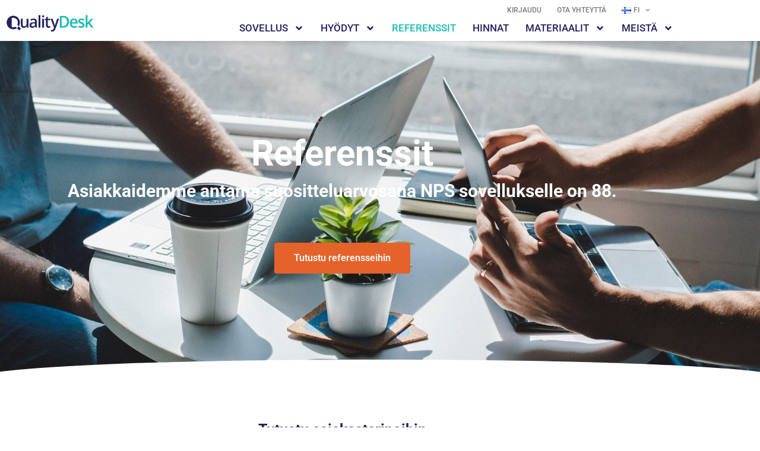

--- FILE ---
content_type: text/html; charset=UTF-8
request_url: https://qualitydesk.com/fi/referenssit/
body_size: 41041
content:
<!doctype html><html lang="fi"><head><script data-no-optimize="1">var litespeed_docref=sessionStorage.getItem("litespeed_docref");litespeed_docref&&(Object.defineProperty(document,"referrer",{get:function(){return litespeed_docref}}),sessionStorage.removeItem("litespeed_docref"));</script>  <script id="cookieyes" type="text/javascript" src="https://cdn-cookieyes.com/client_data/44657cb68b6dac38adb26ea1/script.js"></script> <link href="https://fonts.googleapis.com/css?family=Montserrat:300,400,600,700&display=swap" rel="stylesheet"><meta charset="UTF-8"><meta name="viewport" content="width=device-width, initial-scale=1"><link rel="profile" href="http://gmpg.org/xfn/11"> <script type="text/javascript" src="[data-uri]" defer></script><script type="text/javascript" src="[data-uri]" defer></script> <noscript>
<img height="1" width="1" style="display:none;" alt="" src="https://px.ads.linkedin.com/collect/?pid=8583873&fmt=gif" />
</noscript><meta name='robots' content='index, follow, max-image-preview:large, max-snippet:-1, max-video-preview:-1' /><style>img:is([sizes="auto" i], [sizes^="auto," i]) { contain-intrinsic-size: 3000px 1500px }</style><link rel="alternate" href="https://qualitydesk.com/fi/referenssit/" hreflang="fi" /><link rel="alternate" href="https://qualitydesk.com/en/references/" hreflang="en" /><link rel="alternate" href="https://qualitydesk.com/sv/referenser/" hreflang="sv" /><link rel="alternate" href="https://qualitydesk.com/es/referencias/" hreflang="es" />
 <script id="google_gtagjs-js-consent-mode-data-layer" src="[data-uri]" defer></script> <title>Tutustu asiakastarinoihin - QualityDesk</title><meta name="description" content="Asiakkaamme, jotka lukeutuvat suomen suurimpiin organisaatioihin, ovat ottaneet QualityDeskin omakseen ja osaksi elintärkeitä prosessejaan." /><link rel="canonical" href="https://qualitydesk.com/fi/referenssit/" /><meta property="og:locale" content="fi_FI" /><meta property="og:locale:alternate" content="en_GB" /><meta property="og:locale:alternate" content="sv_SE" /><meta property="og:locale:alternate" content="es_ES" /><meta property="og:type" content="article" /><meta property="og:title" content="Tutustu asiakastarinoihin - QualityDesk" /><meta property="og:description" content="Asiakkaamme, jotka lukeutuvat suomen suurimpiin organisaatioihin, ovat ottaneet QualityDeskin omakseen ja osaksi elintärkeitä prosessejaan." /><meta property="og:url" content="https://qualitydesk.com/fi/referenssit/" /><meta property="og:site_name" content="QualityDesk" /><meta property="article:publisher" content="https://www.facebook.com/qualitydesk" /><meta property="article:modified_time" content="2025-10-14T05:19:27+00:00" /><meta property="og:image" content="https://qualitydesk.com/wp-content/uploads/QD-Logo-icon-HD.png" /><meta property="og:image:width" content="1508" /><meta property="og:image:height" content="1508" /><meta property="og:image:type" content="image/png" /><meta name="twitter:card" content="summary_large_image" /><meta name="twitter:site" content="@QualityDesk" /><meta name="twitter:label1" content="Arvioitu lukuaika" /><meta name="twitter:data1" content="7 minuuttia" /> <script type="application/ld+json" class="yoast-schema-graph">{"@context":"https://schema.org","@graph":[{"@type":"WebPage","@id":"https://qualitydesk.com/fi/referenssit/","url":"https://qualitydesk.com/fi/referenssit/","name":"Tutustu asiakastarinoihin - QualityDesk","isPartOf":{"@id":"https://qualitydesk.com/fi/#website"},"primaryImageOfPage":{"@id":"https://qualitydesk.com/fi/referenssit/#primaryimage"},"image":{"@id":"https://qualitydesk.com/fi/referenssit/#primaryimage"},"thumbnailUrl":"https://qualitydesk.com/wp-content/uploads/QD-Logo-icon-HD.png","datePublished":"2021-07-22T11:17:42+00:00","dateModified":"2025-10-14T05:19:27+00:00","description":"Asiakkaamme, jotka lukeutuvat suomen suurimpiin organisaatioihin, ovat ottaneet QualityDeskin omakseen ja osaksi elintärkeitä prosessejaan.","breadcrumb":{"@id":"https://qualitydesk.com/fi/referenssit/#breadcrumb"},"inLanguage":"fi","potentialAction":[{"@type":"ReadAction","target":["https://qualitydesk.com/fi/referenssit/"]}]},{"@type":"ImageObject","inLanguage":"fi","@id":"https://qualitydesk.com/fi/referenssit/#primaryimage","url":"https://qualitydesk.com/wp-content/uploads/QD-Logo-icon-HD.png","contentUrl":"https://qualitydesk.com/wp-content/uploads/QD-Logo-icon-HD.png","width":1508,"height":1508,"caption":"qualitydesk icon"},{"@type":"BreadcrumbList","@id":"https://qualitydesk.com/fi/referenssit/#breadcrumb","itemListElement":[{"@type":"ListItem","position":1,"name":"Etusivu","item":"https://qualitydesk.com/fi/"},{"@type":"ListItem","position":2,"name":"Referenssit"}]},{"@type":"WebSite","@id":"https://qualitydesk.com/fi/#website","url":"https://qualitydesk.com/fi/","name":"QualityDesk","description":"Laadunvarmistussovellus myynnin ja asiakaspalvelun laadunvarmistukseen ja henkilöstön kehittämiseen.","publisher":{"@id":"https://qualitydesk.com/fi/#organization"},"potentialAction":[{"@type":"SearchAction","target":{"@type":"EntryPoint","urlTemplate":"https://qualitydesk.com/fi/?s={search_term_string}"},"query-input":{"@type":"PropertyValueSpecification","valueRequired":true,"valueName":"search_term_string"}}],"inLanguage":"fi"},{"@type":"Organization","@id":"https://qualitydesk.com/fi/#organization","name":"QualityDesk","url":"https://qualitydesk.com/fi/","logo":{"@type":"ImageObject","inLanguage":"fi","@id":"https://qualitydesk.com/fi/#/schema/logo/image/","url":"https://qualitydesk.com/wp-content/uploads/QD-logo-2021.png","contentUrl":"https://qualitydesk.com/wp-content/uploads/QD-logo-2021.png","width":1000,"height":190,"caption":"QualityDesk"},"image":{"@id":"https://qualitydesk.com/fi/#/schema/logo/image/"},"sameAs":["https://www.facebook.com/qualitydesk","https://x.com/QualityDesk","https://www.linkedin.com/company/qualitydesk/"]}]}</script> <link rel='dns-prefetch' href='//js.hs-scripts.com' /><link rel='dns-prefetch' href='//www.googletagmanager.com' /><link rel='dns-prefetch' href='//use.fontawesome.com' /><link rel='preconnect' href='https://www.youtube.com' /><link rel='preconnect' href='https://youtu.be' /><link rel="alternate" type="application/rss+xml" title="QualityDesk &raquo; syöte" href="https://qualitydesk.com/fi/feed/" /><link rel="alternate" type="application/rss+xml" title="QualityDesk &raquo; kommenttien syöte" href="https://qualitydesk.com/fi/comments/feed/" /><style>#footer{content-visibility:auto;contain-intrinsic-size:1px 1000px;}</style><link data-optimized="1" rel='stylesheet' id='activecampaign-form-block-css' href='https://qualitydesk.com/wp-content/litespeed/css/04ce1981cc36600c8d1ac7f45b2b0db0.css?ver=4377a' media='all' /><style id='font-awesome-svg-styles-default-inline-css'>.svg-inline--fa {
  display: inline-block;
  height: 1em;
  overflow: visible;
  vertical-align: -.125em;
}</style><link data-optimized="1" rel='stylesheet' id='font-awesome-svg-styles-css' href='https://qualitydesk.com/wp-content/litespeed/css/1eb7d0d916073ac9f1ae769939acb39b.css?ver=cb39b' media='all' /><style id='font-awesome-svg-styles-inline-css'>.wp-block-font-awesome-icon svg::before,
   .wp-rich-text-font-awesome-icon svg::before {content: unset;}</style><style id='global-styles-inline-css'>:root{--wp--preset--aspect-ratio--square: 1;--wp--preset--aspect-ratio--4-3: 4/3;--wp--preset--aspect-ratio--3-4: 3/4;--wp--preset--aspect-ratio--3-2: 3/2;--wp--preset--aspect-ratio--2-3: 2/3;--wp--preset--aspect-ratio--16-9: 16/9;--wp--preset--aspect-ratio--9-16: 9/16;--wp--preset--color--black: #000000;--wp--preset--color--cyan-bluish-gray: #abb8c3;--wp--preset--color--white: #ffffff;--wp--preset--color--pale-pink: #f78da7;--wp--preset--color--vivid-red: #cf2e2e;--wp--preset--color--luminous-vivid-orange: #ff6900;--wp--preset--color--luminous-vivid-amber: #fcb900;--wp--preset--color--light-green-cyan: #7bdcb5;--wp--preset--color--vivid-green-cyan: #00d084;--wp--preset--color--pale-cyan-blue: #8ed1fc;--wp--preset--color--vivid-cyan-blue: #0693e3;--wp--preset--color--vivid-purple: #9b51e0;--wp--preset--gradient--vivid-cyan-blue-to-vivid-purple: linear-gradient(135deg,rgba(6,147,227,1) 0%,rgb(155,81,224) 100%);--wp--preset--gradient--light-green-cyan-to-vivid-green-cyan: linear-gradient(135deg,rgb(122,220,180) 0%,rgb(0,208,130) 100%);--wp--preset--gradient--luminous-vivid-amber-to-luminous-vivid-orange: linear-gradient(135deg,rgba(252,185,0,1) 0%,rgba(255,105,0,1) 100%);--wp--preset--gradient--luminous-vivid-orange-to-vivid-red: linear-gradient(135deg,rgba(255,105,0,1) 0%,rgb(207,46,46) 100%);--wp--preset--gradient--very-light-gray-to-cyan-bluish-gray: linear-gradient(135deg,rgb(238,238,238) 0%,rgb(169,184,195) 100%);--wp--preset--gradient--cool-to-warm-spectrum: linear-gradient(135deg,rgb(74,234,220) 0%,rgb(151,120,209) 20%,rgb(207,42,186) 40%,rgb(238,44,130) 60%,rgb(251,105,98) 80%,rgb(254,248,76) 100%);--wp--preset--gradient--blush-light-purple: linear-gradient(135deg,rgb(255,206,236) 0%,rgb(152,150,240) 100%);--wp--preset--gradient--blush-bordeaux: linear-gradient(135deg,rgb(254,205,165) 0%,rgb(254,45,45) 50%,rgb(107,0,62) 100%);--wp--preset--gradient--luminous-dusk: linear-gradient(135deg,rgb(255,203,112) 0%,rgb(199,81,192) 50%,rgb(65,88,208) 100%);--wp--preset--gradient--pale-ocean: linear-gradient(135deg,rgb(255,245,203) 0%,rgb(182,227,212) 50%,rgb(51,167,181) 100%);--wp--preset--gradient--electric-grass: linear-gradient(135deg,rgb(202,248,128) 0%,rgb(113,206,126) 100%);--wp--preset--gradient--midnight: linear-gradient(135deg,rgb(2,3,129) 0%,rgb(40,116,252) 100%);--wp--preset--font-size--small: 13px;--wp--preset--font-size--medium: 20px;--wp--preset--font-size--large: 36px;--wp--preset--font-size--x-large: 42px;--wp--preset--spacing--20: 0.44rem;--wp--preset--spacing--30: 0.67rem;--wp--preset--spacing--40: 1rem;--wp--preset--spacing--50: 1.5rem;--wp--preset--spacing--60: 2.25rem;--wp--preset--spacing--70: 3.38rem;--wp--preset--spacing--80: 5.06rem;--wp--preset--shadow--natural: 6px 6px 9px rgba(0, 0, 0, 0.2);--wp--preset--shadow--deep: 12px 12px 50px rgba(0, 0, 0, 0.4);--wp--preset--shadow--sharp: 6px 6px 0px rgba(0, 0, 0, 0.2);--wp--preset--shadow--outlined: 6px 6px 0px -3px rgba(255, 255, 255, 1), 6px 6px rgba(0, 0, 0, 1);--wp--preset--shadow--crisp: 6px 6px 0px rgba(0, 0, 0, 1);}:root { --wp--style--global--content-size: 800px;--wp--style--global--wide-size: 1200px; }:where(body) { margin: 0; }.wp-site-blocks > .alignleft { float: left; margin-right: 2em; }.wp-site-blocks > .alignright { float: right; margin-left: 2em; }.wp-site-blocks > .aligncenter { justify-content: center; margin-left: auto; margin-right: auto; }:where(.wp-site-blocks) > * { margin-block-start: 24px; margin-block-end: 0; }:where(.wp-site-blocks) > :first-child { margin-block-start: 0; }:where(.wp-site-blocks) > :last-child { margin-block-end: 0; }:root { --wp--style--block-gap: 24px; }:root :where(.is-layout-flow) > :first-child{margin-block-start: 0;}:root :where(.is-layout-flow) > :last-child{margin-block-end: 0;}:root :where(.is-layout-flow) > *{margin-block-start: 24px;margin-block-end: 0;}:root :where(.is-layout-constrained) > :first-child{margin-block-start: 0;}:root :where(.is-layout-constrained) > :last-child{margin-block-end: 0;}:root :where(.is-layout-constrained) > *{margin-block-start: 24px;margin-block-end: 0;}:root :where(.is-layout-flex){gap: 24px;}:root :where(.is-layout-grid){gap: 24px;}.is-layout-flow > .alignleft{float: left;margin-inline-start: 0;margin-inline-end: 2em;}.is-layout-flow > .alignright{float: right;margin-inline-start: 2em;margin-inline-end: 0;}.is-layout-flow > .aligncenter{margin-left: auto !important;margin-right: auto !important;}.is-layout-constrained > .alignleft{float: left;margin-inline-start: 0;margin-inline-end: 2em;}.is-layout-constrained > .alignright{float: right;margin-inline-start: 2em;margin-inline-end: 0;}.is-layout-constrained > .aligncenter{margin-left: auto !important;margin-right: auto !important;}.is-layout-constrained > :where(:not(.alignleft):not(.alignright):not(.alignfull)){max-width: var(--wp--style--global--content-size);margin-left: auto !important;margin-right: auto !important;}.is-layout-constrained > .alignwide{max-width: var(--wp--style--global--wide-size);}body .is-layout-flex{display: flex;}.is-layout-flex{flex-wrap: wrap;align-items: center;}.is-layout-flex > :is(*, div){margin: 0;}body .is-layout-grid{display: grid;}.is-layout-grid > :is(*, div){margin: 0;}body{padding-top: 0px;padding-right: 0px;padding-bottom: 0px;padding-left: 0px;}a:where(:not(.wp-element-button)){text-decoration: underline;}:root :where(.wp-element-button, .wp-block-button__link){background-color: #32373c;border-width: 0;color: #fff;font-family: inherit;font-size: inherit;line-height: inherit;padding: calc(0.667em + 2px) calc(1.333em + 2px);text-decoration: none;}.has-black-color{color: var(--wp--preset--color--black) !important;}.has-cyan-bluish-gray-color{color: var(--wp--preset--color--cyan-bluish-gray) !important;}.has-white-color{color: var(--wp--preset--color--white) !important;}.has-pale-pink-color{color: var(--wp--preset--color--pale-pink) !important;}.has-vivid-red-color{color: var(--wp--preset--color--vivid-red) !important;}.has-luminous-vivid-orange-color{color: var(--wp--preset--color--luminous-vivid-orange) !important;}.has-luminous-vivid-amber-color{color: var(--wp--preset--color--luminous-vivid-amber) !important;}.has-light-green-cyan-color{color: var(--wp--preset--color--light-green-cyan) !important;}.has-vivid-green-cyan-color{color: var(--wp--preset--color--vivid-green-cyan) !important;}.has-pale-cyan-blue-color{color: var(--wp--preset--color--pale-cyan-blue) !important;}.has-vivid-cyan-blue-color{color: var(--wp--preset--color--vivid-cyan-blue) !important;}.has-vivid-purple-color{color: var(--wp--preset--color--vivid-purple) !important;}.has-black-background-color{background-color: var(--wp--preset--color--black) !important;}.has-cyan-bluish-gray-background-color{background-color: var(--wp--preset--color--cyan-bluish-gray) !important;}.has-white-background-color{background-color: var(--wp--preset--color--white) !important;}.has-pale-pink-background-color{background-color: var(--wp--preset--color--pale-pink) !important;}.has-vivid-red-background-color{background-color: var(--wp--preset--color--vivid-red) !important;}.has-luminous-vivid-orange-background-color{background-color: var(--wp--preset--color--luminous-vivid-orange) !important;}.has-luminous-vivid-amber-background-color{background-color: var(--wp--preset--color--luminous-vivid-amber) !important;}.has-light-green-cyan-background-color{background-color: var(--wp--preset--color--light-green-cyan) !important;}.has-vivid-green-cyan-background-color{background-color: var(--wp--preset--color--vivid-green-cyan) !important;}.has-pale-cyan-blue-background-color{background-color: var(--wp--preset--color--pale-cyan-blue) !important;}.has-vivid-cyan-blue-background-color{background-color: var(--wp--preset--color--vivid-cyan-blue) !important;}.has-vivid-purple-background-color{background-color: var(--wp--preset--color--vivid-purple) !important;}.has-black-border-color{border-color: var(--wp--preset--color--black) !important;}.has-cyan-bluish-gray-border-color{border-color: var(--wp--preset--color--cyan-bluish-gray) !important;}.has-white-border-color{border-color: var(--wp--preset--color--white) !important;}.has-pale-pink-border-color{border-color: var(--wp--preset--color--pale-pink) !important;}.has-vivid-red-border-color{border-color: var(--wp--preset--color--vivid-red) !important;}.has-luminous-vivid-orange-border-color{border-color: var(--wp--preset--color--luminous-vivid-orange) !important;}.has-luminous-vivid-amber-border-color{border-color: var(--wp--preset--color--luminous-vivid-amber) !important;}.has-light-green-cyan-border-color{border-color: var(--wp--preset--color--light-green-cyan) !important;}.has-vivid-green-cyan-border-color{border-color: var(--wp--preset--color--vivid-green-cyan) !important;}.has-pale-cyan-blue-border-color{border-color: var(--wp--preset--color--pale-cyan-blue) !important;}.has-vivid-cyan-blue-border-color{border-color: var(--wp--preset--color--vivid-cyan-blue) !important;}.has-vivid-purple-border-color{border-color: var(--wp--preset--color--vivid-purple) !important;}.has-vivid-cyan-blue-to-vivid-purple-gradient-background{background: var(--wp--preset--gradient--vivid-cyan-blue-to-vivid-purple) !important;}.has-light-green-cyan-to-vivid-green-cyan-gradient-background{background: var(--wp--preset--gradient--light-green-cyan-to-vivid-green-cyan) !important;}.has-luminous-vivid-amber-to-luminous-vivid-orange-gradient-background{background: var(--wp--preset--gradient--luminous-vivid-amber-to-luminous-vivid-orange) !important;}.has-luminous-vivid-orange-to-vivid-red-gradient-background{background: var(--wp--preset--gradient--luminous-vivid-orange-to-vivid-red) !important;}.has-very-light-gray-to-cyan-bluish-gray-gradient-background{background: var(--wp--preset--gradient--very-light-gray-to-cyan-bluish-gray) !important;}.has-cool-to-warm-spectrum-gradient-background{background: var(--wp--preset--gradient--cool-to-warm-spectrum) !important;}.has-blush-light-purple-gradient-background{background: var(--wp--preset--gradient--blush-light-purple) !important;}.has-blush-bordeaux-gradient-background{background: var(--wp--preset--gradient--blush-bordeaux) !important;}.has-luminous-dusk-gradient-background{background: var(--wp--preset--gradient--luminous-dusk) !important;}.has-pale-ocean-gradient-background{background: var(--wp--preset--gradient--pale-ocean) !important;}.has-electric-grass-gradient-background{background: var(--wp--preset--gradient--electric-grass) !important;}.has-midnight-gradient-background{background: var(--wp--preset--gradient--midnight) !important;}.has-small-font-size{font-size: var(--wp--preset--font-size--small) !important;}.has-medium-font-size{font-size: var(--wp--preset--font-size--medium) !important;}.has-large-font-size{font-size: var(--wp--preset--font-size--large) !important;}.has-x-large-font-size{font-size: var(--wp--preset--font-size--x-large) !important;}
:root :where(.wp-block-pullquote){font-size: 1.5em;line-height: 1.6;}</style><link data-optimized="1" rel='stylesheet' id='htbbootstrap-css' href='https://qualitydesk.com/wp-content/litespeed/css/7e88938bfc9e37a1831acdfa5c90fae7.css?ver=46767' media='all' /><link data-optimized="1" rel='stylesheet' id='font-awesome-css' href='https://qualitydesk.com/wp-content/litespeed/css/b67da85b02276494ea8d32a1326eb83e.css?ver=56502' media='all' /><link data-optimized="1" rel='stylesheet' id='htmega-animation-css' href='https://qualitydesk.com/wp-content/litespeed/css/2725b5de8eef7ef2485c9d83806d2367.css?ver=f0e42' media='all' /><link data-optimized="1" rel='stylesheet' id='htmega-keyframes-css' href='https://qualitydesk.com/wp-content/litespeed/css/1dc4247fec9c74a1479a392096cad4ba.css?ver=034d4' media='all' /><link data-optimized="1" rel='stylesheet' id='htmega-global-style-min-css' href='https://qualitydesk.com/wp-content/litespeed/css/2f5a06d79abf947ea3aeda969ef5899e.css?ver=e6421' media='all' /><link data-optimized="1" rel='stylesheet' id='hello-elementor-css' href='https://qualitydesk.com/wp-content/litespeed/css/a5ab75dfe43059235f7bdb724ee14c4c.css?ver=9b667' media='all' /><link data-optimized="1" rel='stylesheet' id='hello-elementor-child-css' href='https://qualitydesk.com/wp-content/litespeed/css/61f4a77545da91c99a72f5d49120f102.css?ver=5c698' media='all' /><link data-optimized="1" rel='stylesheet' id='hello-elementor-theme-style-css' href='https://qualitydesk.com/wp-content/litespeed/css/f770bb57fce71c4b12d2360dcebf42dc.css?ver=5e6b8' media='all' /><link data-optimized="1" rel='stylesheet' id='hello-elementor-header-footer-css' href='https://qualitydesk.com/wp-content/litespeed/css/cabe0844fdc60eda25963be3c1dbf585.css?ver=d9977' media='all' /><link rel='stylesheet' id='font-awesome-official-css' href='https://use.fontawesome.com/releases/v5.12.1/css/all.css' media='all' integrity="sha384-v8BU367qNbs/aIZIxuivaU55N5GPF89WBerHoGA4QTcbUjYiLQtKdrfXnqAcXyTv" crossorigin="anonymous" /><link data-optimized="1" rel='stylesheet' id='elementor-frontend-css' href='https://qualitydesk.com/wp-content/litespeed/css/556e11e993bab4a414e99ef2152ea536.css?ver=80cee' media='all' /><link data-optimized="1" rel='stylesheet' id='widget-image-css' href='https://qualitydesk.com/wp-content/litespeed/css/df25ec2fab01ab77e68d780ef3d24d52.css?ver=26b5c' media='all' /><link data-optimized="1" rel='stylesheet' id='widget-nav-menu-css' href='https://qualitydesk.com/wp-content/litespeed/css/bb3b5b1c1a84b6305eb54c0a3331447b.css?ver=abf32' media='all' /><link data-optimized="1" rel='stylesheet' id='e-sticky-css' href='https://qualitydesk.com/wp-content/litespeed/css/cb08ad7cd160ff39835b2ea42ee43165.css?ver=e92c7' media='all' /><link data-optimized="1" rel='stylesheet' id='widget-heading-css' href='https://qualitydesk.com/wp-content/litespeed/css/2c74f3db201f0d32221efe62bf5392c9.css?ver=f8210' media='all' /><link data-optimized="1" rel='stylesheet' id='widget-social-icons-css' href='https://qualitydesk.com/wp-content/litespeed/css/72747489cbddbd1b41bc094eee7fe26d.css?ver=e835c' media='all' /><link data-optimized="1" rel='stylesheet' id='e-apple-webkit-css' href='https://qualitydesk.com/wp-content/litespeed/css/32dd733a1e8a8bf6ada51f9d1b127299.css?ver=f854a' media='all' /><link data-optimized="1" rel='stylesheet' id='elementor-post-614-css' href='https://qualitydesk.com/wp-content/litespeed/css/493c3287280da1b584579af60909c61e.css?ver=61478' media='all' /><link data-optimized="1" rel='stylesheet' id='cpel-language-switcher-css' href='https://qualitydesk.com/wp-content/litespeed/css/0e56c1530240b4b8cacce469a715e314.css?ver=0ea4f' media='all' /><link data-optimized="1" rel='stylesheet' id='font-awesome-5-all-css' href='https://qualitydesk.com/wp-content/litespeed/css/14c50071dff917b0d2793174d638d932.css?ver=826bd' media='all' /><link data-optimized="1" rel='stylesheet' id='font-awesome-4-shim-css' href='https://qualitydesk.com/wp-content/litespeed/css/1e8de7441410d7293007f7644e26143a.css?ver=a8032' media='all' /><link data-optimized="1" rel='stylesheet' id='e-animation-headShake-css' href='https://qualitydesk.com/wp-content/litespeed/css/495dcdb6b012c7ad674d82231ddfbb7c.css?ver=9d654' media='all' /><link data-optimized="1" rel='stylesheet' id='e-shapes-css' href='https://qualitydesk.com/wp-content/litespeed/css/5c26527ecfb8b1636111924f2e801927.css?ver=e1a69' media='all' /><link data-optimized="1" rel='stylesheet' id='swiper-css' href='https://qualitydesk.com/wp-content/litespeed/css/52d2f218d3f4259dd4027fcdd4660012.css?ver=d9410' media='all' /><link data-optimized="1" rel='stylesheet' id='e-swiper-css' href='https://qualitydesk.com/wp-content/litespeed/css/22237c0bb0d8d5777ed76832168f0766.css?ver=02787' media='all' /><link data-optimized="1" rel='stylesheet' id='widget-media-carousel-css' href='https://qualitydesk.com/wp-content/litespeed/css/4e889fd7a375a811e387b956fb0e56ca.css?ver=feb63' media='all' /><link data-optimized="1" rel='stylesheet' id='widget-carousel-module-base-css' href='https://qualitydesk.com/wp-content/litespeed/css/3fce9c456ea40f5896003fbeb257704a.css?ver=a90a8' media='all' /><link data-optimized="1" rel='stylesheet' id='widget-menu-anchor-css' href='https://qualitydesk.com/wp-content/litespeed/css/3f85170140777dc56a165eb5a0804fd4.css?ver=7d650' media='all' /><link data-optimized="1" rel='stylesheet' id='widget-posts-css' href='https://qualitydesk.com/wp-content/litespeed/css/1cf61eabe7628b79b9fa6342c506eebd.css?ver=11b65' media='all' /><link data-optimized="1" rel='stylesheet' id='widget-video-css' href='https://qualitydesk.com/wp-content/litespeed/css/409c4aa8ab3440bdbc4943e215b7de3f.css?ver=05234' media='all' /><link data-optimized="1" rel='stylesheet' id='widget-testimonial-css' href='https://qualitydesk.com/wp-content/litespeed/css/d8a1057ab55d06b834daeb7d43acafaa.css?ver=fda8f' media='all' /><link data-optimized="1" rel='stylesheet' id='elementor-post-8465-css' href='https://qualitydesk.com/wp-content/litespeed/css/e65f6e95f7aa80f23ec6bc9c59eb95bb.css?ver=bee04' media='all' /><link data-optimized="1" rel='stylesheet' id='elementor-post-89-css' href='https://qualitydesk.com/wp-content/litespeed/css/48cd52ba9daccfffc5a86c43f60b4fcc.css?ver=67cee' media='all' /><link data-optimized="1" rel='stylesheet' id='elementor-post-92-css' href='https://qualitydesk.com/wp-content/litespeed/css/dbb9425a7c52e6973c08540792c496d2.css?ver=a2e3a' media='all' /><link data-optimized="1" rel='stylesheet' id='eael-general-css' href='https://qualitydesk.com/wp-content/litespeed/css/3d771b86a6cfeb7474154958337a4243.css?ver=7b12a' media='all' /><link data-optimized="1" rel='stylesheet' id='bdt-uikit-css' href='https://qualitydesk.com/wp-content/litespeed/css/13fcbab5009fa9bb33d8552ee93f29b7.css?ver=0a540' media='all' /><link data-optimized="1" rel='stylesheet' id='ep-helper-css' href='https://qualitydesk.com/wp-content/litespeed/css/ec3ce567784f31fbe71b1efbee2701b1.css?ver=54077' media='all' /><link rel='stylesheet' id='font-awesome-official-v4shim-css' href='https://use.fontawesome.com/releases/v5.12.1/css/v4-shims.css' media='all' integrity="sha384-C8a18+Gvny8XkjAdfto/vjAUdpGuPtl1Ix/K2BgKhFaVO6w4onVVHiEaN9h9XsvX" crossorigin="anonymous" /><style id='font-awesome-official-v4shim-inline-css'>@font-face {
font-family: "FontAwesome";
font-display: block;
src: url("https://use.fontawesome.com/releases/v5.12.1/webfonts/fa-brands-400.eot"),
		url("https://use.fontawesome.com/releases/v5.12.1/webfonts/fa-brands-400.eot?#iefix") format("embedded-opentype"),
		url("https://use.fontawesome.com/releases/v5.12.1/webfonts/fa-brands-400.woff2") format("woff2"),
		url("https://use.fontawesome.com/releases/v5.12.1/webfonts/fa-brands-400.woff") format("woff"),
		url("https://use.fontawesome.com/releases/v5.12.1/webfonts/fa-brands-400.ttf") format("truetype"),
		url("https://use.fontawesome.com/releases/v5.12.1/webfonts/fa-brands-400.svg#fontawesome") format("svg");
}

@font-face {
font-family: "FontAwesome";
font-display: block;
src: url("https://use.fontawesome.com/releases/v5.12.1/webfonts/fa-solid-900.eot"),
		url("https://use.fontawesome.com/releases/v5.12.1/webfonts/fa-solid-900.eot?#iefix") format("embedded-opentype"),
		url("https://use.fontawesome.com/releases/v5.12.1/webfonts/fa-solid-900.woff2") format("woff2"),
		url("https://use.fontawesome.com/releases/v5.12.1/webfonts/fa-solid-900.woff") format("woff"),
		url("https://use.fontawesome.com/releases/v5.12.1/webfonts/fa-solid-900.ttf") format("truetype"),
		url("https://use.fontawesome.com/releases/v5.12.1/webfonts/fa-solid-900.svg#fontawesome") format("svg");
}

@font-face {
font-family: "FontAwesome";
font-display: block;
src: url("https://use.fontawesome.com/releases/v5.12.1/webfonts/fa-regular-400.eot"),
		url("https://use.fontawesome.com/releases/v5.12.1/webfonts/fa-regular-400.eot?#iefix") format("embedded-opentype"),
		url("https://use.fontawesome.com/releases/v5.12.1/webfonts/fa-regular-400.woff2") format("woff2"),
		url("https://use.fontawesome.com/releases/v5.12.1/webfonts/fa-regular-400.woff") format("woff"),
		url("https://use.fontawesome.com/releases/v5.12.1/webfonts/fa-regular-400.ttf") format("truetype"),
		url("https://use.fontawesome.com/releases/v5.12.1/webfonts/fa-regular-400.svg#fontawesome") format("svg");
unicode-range: U+F004-F005,U+F007,U+F017,U+F022,U+F024,U+F02E,U+F03E,U+F044,U+F057-F059,U+F06E,U+F070,U+F075,U+F07B-F07C,U+F080,U+F086,U+F089,U+F094,U+F09D,U+F0A0,U+F0A4-F0A7,U+F0C5,U+F0C7-F0C8,U+F0E0,U+F0EB,U+F0F3,U+F0F8,U+F0FE,U+F111,U+F118-F11A,U+F11C,U+F133,U+F144,U+F146,U+F14A,U+F14D-F14E,U+F150-F152,U+F15B-F15C,U+F164-F165,U+F185-F186,U+F191-F192,U+F1AD,U+F1C1-F1C9,U+F1CD,U+F1D8,U+F1E3,U+F1EA,U+F1F6,U+F1F9,U+F20A,U+F247-F249,U+F24D,U+F254-F25B,U+F25D,U+F267,U+F271-F274,U+F279,U+F28B,U+F28D,U+F2B5-F2B6,U+F2B9,U+F2BB,U+F2BD,U+F2C1-F2C2,U+F2D0,U+F2D2,U+F2DC,U+F2ED,U+F328,U+F358-F35B,U+F3A5,U+F3D1,U+F410,U+F4AD;
}</style><link data-optimized="1" rel='stylesheet' id='elementor-gf-local-roboto-css' href='https://qualitydesk.com/wp-content/litespeed/css/4e6a04dcb1b4dea3bdbbf88e1852cb64.css?ver=ef83f' media='all' /><link data-optimized="1" rel='stylesheet' id='elementor-gf-local-robotoslab-css' href='https://qualitydesk.com/wp-content/litespeed/css/07a081bd1039a3963e7e378d62bab0f0.css?ver=be1d6' media='all' /> <script src="https://qualitydesk.com/wp-includes/js/jquery/jquery.min.js?ver=3.7.1" id="jquery-core-js"></script> <script data-optimized="1" src="https://qualitydesk.com/wp-content/litespeed/js/cdc5c191469a9c8f1b90c685a0997bf1.js?ver=366ca" id="jquery-migrate-js" defer data-deferred="1"></script> <script data-optimized="1" src="https://qualitydesk.com/wp-content/litespeed/js/7c5f7fc16dee685252892f3ccb958551.js?ver=13147" id="font-awesome-4-shim-js" defer data-deferred="1"></script> 
 <script src="https://www.googletagmanager.com/gtag/js?id=G-9TTXQ3QVT5" id="google_gtagjs-js" defer data-deferred="1"></script> <script id="google_gtagjs-js-after" src="[data-uri]" defer></script> <link rel="https://api.w.org/" href="https://qualitydesk.com/wp-json/" /><link rel="alternate" title="JSON" type="application/json" href="https://qualitydesk.com/wp-json/wp/v2/pages/8465" /><link rel="EditURI" type="application/rsd+xml" title="RSD" href="https://qualitydesk.com/xmlrpc.php?rsd" /><link rel='shortlink' href='https://qualitydesk.com/?p=8465' /><link rel="alternate" title="oEmbed (JSON)" type="application/json+oembed" href="https://qualitydesk.com/wp-json/oembed/1.0/embed?url=https%3A%2F%2Fqualitydesk.com%2Ffi%2Freferenssit%2F&#038;lang=fi" /><link rel="alternate" title="oEmbed (XML)" type="text/xml+oembed" href="https://qualitydesk.com/wp-json/oembed/1.0/embed?url=https%3A%2F%2Fqualitydesk.com%2Ffi%2Freferenssit%2F&#038;format=xml&#038;lang=fi" /><meta name="generator" content="Site Kit by Google 1.170.0" /><script type="text/javascript" src=https://secure.intelligentdatawisdom.com/js/783805.js ></script> <noscript><img alt="" src=https://secure.intelligentdatawisdom.com/783805.png style="display:none;" /></noscript>			 <script class="hsq-set-content-id" data-content-id="standard-page" src="[data-uri]" defer></script> <meta name="generator" content="performance-lab 4.0.1; plugins: webp-uploads"><meta name="generator" content="webp-uploads 2.6.1"> <script src="[data-uri]" defer></script> <meta name="google-adsense-platform-account" content="ca-host-pub-2644536267352236"><meta name="google-adsense-platform-domain" content="sitekit.withgoogle.com"><meta name="generator" content="Elementor 3.34.1; features: e_font_icon_svg, additional_custom_breakpoints; settings: css_print_method-external, google_font-enabled, font_display-swap"><style>.e-con.e-parent:nth-of-type(n+4):not(.e-lazyloaded):not(.e-no-lazyload),
				.e-con.e-parent:nth-of-type(n+4):not(.e-lazyloaded):not(.e-no-lazyload) * {
					background-image: none !important;
				}
				@media screen and (max-height: 1024px) {
					.e-con.e-parent:nth-of-type(n+3):not(.e-lazyloaded):not(.e-no-lazyload),
					.e-con.e-parent:nth-of-type(n+3):not(.e-lazyloaded):not(.e-no-lazyload) * {
						background-image: none !important;
					}
				}
				@media screen and (max-height: 640px) {
					.e-con.e-parent:nth-of-type(n+2):not(.e-lazyloaded):not(.e-no-lazyload),
					.e-con.e-parent:nth-of-type(n+2):not(.e-lazyloaded):not(.e-no-lazyload) * {
						background-image: none !important;
					}
				}</style> <script>( function( w, d, s, l, i ) {
				w[l] = w[l] || [];
				w[l].push( {'gtm.start': new Date().getTime(), event: 'gtm.js'} );
				var f = d.getElementsByTagName( s )[0],
					j = d.createElement( s ), dl = l != 'dataLayer' ? '&l=' + l : '';
				j.async = true;
				j.src = 'https://www.googletagmanager.com/gtm.js?id=' + i + dl;
				f.parentNode.insertBefore( j, f );
			} )( window, document, 'script', 'dataLayer', 'GTM-WS4TMSP' );</script>  <script src="[data-uri]" defer></script>  <script>(function(w,d,s,l,i){w[l]=w[l]||[];w[l].push({'gtm.start':
new Date().getTime(),event:'gtm.js'});var f=d.getElementsByTagName(s)[0],
j=d.createElement(s),dl=l!='dataLayer'?'&l='+l:'';j.async=true;j.src=
'https://www.googletagmanager.com/gtm.js?id='+i+dl;f.parentNode.insertBefore(j,f);
})(window,document,'script','dataLayer','GTM-KC498F3M');</script> <meta name="facebook-domain-verification" content="l3tzv120p4dvqu4nannl2418yo2z4v" /><link rel="icon" href="https://qualitydesk.com/wp-content/uploads/quality-desk-favicon-100x100.png" sizes="32x32" /><link rel="icon" href="https://qualitydesk.com/wp-content/uploads/quality-desk-favicon-300x300.png" sizes="192x192" /><link rel="apple-touch-icon" href="https://qualitydesk.com/wp-content/uploads/quality-desk-favicon-300x300.png" /><meta name="msapplication-TileImage" content="https://qualitydesk.com/wp-content/uploads/quality-desk-favicon-300x300.png" /><style id="wp-custom-css">/* Hide element on Desktop */
@media only screen and (min-width: 981px) {
    .hide-on-desktop {
        display: none !important;
    }
}

/* Google Maps */
.map-responsive{
   overflow:hidden;
   padding-bottom:20%;
   position:relative;
   min-height:400px;
}
.map-responsive iframe{
   left:0;
   top:0;
   height:100%;
   width:100%;
   position:absolute;
}

/* Soittopainike */
@media (min-width: 981px) {
	#numero { 
		position: fixed;
		bottom: 10px;
		right: 10px;
		background: #1FBBB0;
		z-index: 999;
		transition: .2s;
		-webkit-transition: .2s;
		-moz-transition: .2s;
		-o-transition: .2s;
	}

	#numero a { 
		color: #fff; 
		padding: 10px 14px; 
		font-size: 18px;
		font-weight: bold; 
		display: block; 
	}

	#numero:hover { opacity: 0.8; }
	
	.numero-mobiili { display: none; }
}

@media (max-width: 980px) {	
	#numero {
	position: fixed;
	bottom: 0;
	right: 0;
	background: #1FBBB0;;
	border-top-left-radius: 3px; 
	margin-right: 10px; 
	margin-bottom: 10px; 
	text-shadow: 0em 0.1em 0.1em rgba(0,0,0,0.4);
	z-index: 9999;
	}
	
	#numero a { 
		color: #fff; 
		text-transform: uppercase;
		padding: 10px 14px;
		font-size: 18px;
		display: block;
	}
	
	#numero:hover { opacity: 0.8; }

	.numero-desktop { display: none; }
}

/* Lomakkeiden tyylit */
.wpcf7-text, .wpcf7-textarea, .wpcf7-captchar {
    background-color: #eee !important;
    border: none !important;
    width: 100% !important;
    -moz-border-radius: 0 !important;
    -webkit-border-radius: 0 !important;
    border-radius: 0 !important;
    font-size: 14px;
    color: #999 !important;
    padding: 16px !important;
    -moz-box-sizing: border-box;
    -webkit-box-sizing: border-box;
    box-sizing: border-box;
}

.wpcf7-textarea { max-height: 150px; }
textarea { resize: vertical; }

.wpcf7-submit {
	text-align: center;
	display: table;
    margin: 16px auto 0 auto;
    border: none !important;
    background: -moz-linear-gradient(left,rgba(29,189,179,0.5) 0%,rgba(29,189,179,1) 100%) !important;
    background: -webkit-linear-gradient(left, rgba(29,189,179,0.5) 0%,rgba(29,189,179,1) 100%) !important;
    background: linear-gradient(to right, rgba(29,189,179,0.5) 0%,rgba(29,189,179,1) 100%) !important;
    filter: progid:DXImageTransform.Microsoft.gradient( startColorstr='#801dbdb3', endColorstr='#1dbdb3',GradientType=1 );
    color: #fff;
		padding: 18px 40px!important;
    border-radius: 50px!important;
    font-weight: 700;
    text-transform: uppercase;
    font-size: 1.6rem!important;
    transition: 250ms;	
}

@media (max-width:425px) {
	.wpcf7-submit {
    font-size: 1.1rem !important;	
	}
}

input[type="radio"], input[type=checkbox] {
    display: inline-block;
    float: left;
    width: 8%;
    margin: 3px 5px 0px -5px !important;
}

.wpcf7-list-item-label { display: inline-block; float: left; width: 92%; }
.wpcf7-list-item-label a { font-weight: bold !important; }

/* Laittaa nimi ja sähköpostikentän vierekkäin lomakkeesta / css grid */
@media screen and (min-width: 700px) {
.lomake-grid-container {
	display:grid;
	grid-template-columns: auto auto;
	grid-column-gap: 4%;
	}
}
.grid-item {
padding-bottom: 1em;
}

/* Korjaus lomakkeen lähetä-painikkeen muuttuminen pinkiksi Elementorissa */
[type=button]:focus, [type=button]:hover, [type=submit]:focus, [type=submit]:hover, button:focus, button:hover {
    background-color: #333!important;
}

 /* Recaptcha-badgen poisto */
.grecaptcha-badge {
	display: none;
}

/* Checkboxit */
span.wpcf7-list-item { margin-left: 0; width:100%; margin-bottom: 1px; }
.wpcf7-list-item-label { padding-left: 10px; }

input[type=checkbox] {
    -webkit-appearance: none;
    margin: -2px 0 0 0!important;
    height: 22px;
    width: 22px;
    text-align: center;
    background: #eee; vertical-align: middle; position: relative; cursor: pointer;
}
input[type=checkbox]:checked { background: #1FBBB0; }
input[type=checkbox]:before {
    width: 22px;
    line-height: 22px;
    content: "";
    height: 22px;
    display: inline-block;
	position: absolute;
}
input[type=checkbox]:checked:before {
	background: #1FBBB0 !important;
    content: "";
    left: 6px;
  top: 2px;
  width: 6px;
  height: 12px;
  border: solid white;
  border-width: 0 4px 4px 0;
  -webkit-transform: rotate(45deg);
  -ms-transform: rotate(45deg);
  transform: rotate(45deg);
}


/* Radio buttonit */
.wpcf7-radio span.wpcf7-list-item { display: flex; align-items: center; width:100%;}

input[type="radio"] { margin-top: 2px!important; border-radius: 30px;
    -webkit-appearance: none;
    margin: 4px 0 0 0!important;
    height: 22px;
    width: 22px;
    text-align: center;
    background: #eee; vertical-align: middle; position: relative; cursor: pointer;
}
input[type="radio"]:checked { background: #1FBBB0; }
input[type="radio"]:checked:before { content: ""; background: #fff; border-radius: 30px; position: absolute; top: 5px; left: 5px; right: 5px; bottom: 5px; }

input[type="radio"]:hover, input[type=checkbox]:hover { background: #ccc; }
input[type="radio"]:checked:hover, input[type="checkbox"]:checked:hover { background: #1FBBB0!important; }

/* Fontit */
html { font-size: 10px; }
body, input { font-size: 1.8em; font-weight: 400; color: #000; }
a { color: #FF6600; }
a:hover { color: #ffb200; }
.amp { font-weight: inherit; }
.caps { font-size: 100%; }
ul { margin-bottom: 9px; padding-left: 30px; }
li { padding-bottom: 8px; }
ul li:last-child { padding-bottom: 0; }

h1, h2, h3, h4, h5, h6 { line-height: 1.3em; font-weight: 700; }

/* REM-fontit. Olettaen että html font-size = 10px */
h1 { font-size: 6rem; }
h2 { font-size: 3.6rem; }
h3 { font-size: 2.6rem; }
h4 { font-size: 2.2rem; }

@media (min-width: 768px) and (max-width: 1024px) {
	h1 { font-size: 3rem; }
}

@media (max-width: 767px) {
	h1, h2, h3, h4 {overflow-wrap: break-word; word-wrap: break-word; -webkit-hyphens: auto; -ms-hyphens: auto; hyphens: auto;}
	h1 { font-size: 2.6rem;}
	h2 { font-size: 2.6rem;}
	h3 { font-size: 2.2rem;}
	h4 { font-size: 1.8rem;}
}

/* Button */
.elementor-button:hover {
	letter-spacing:1px!important;
	  transition: letter-spacing 0.5s;
}

/* Header */
/* Header - Mobiilimenu breakpoint
@media (max-width: 1300px) {
	.elementor-location-header .elementor-nav-menu--main { display: none; }
	.elementor-location-header .elementor-menu-toggle { display: flex; }
.elementor-nav-menu--toggle .elementor-menu-toggle.elementor-active+.elementor-nav-menu__container {
    display: block;
} */

/* Mobiilimenu toggle animaatio */
.elementor-menu-toggle i::before { content: “\e816” !important; }
.elementor-menu-toggle.elementor-active i::before { content: “\e803” !important; }

/* Footer */
.yla-footer { background: #f5f5f5; }
.ala-footer { font-size: 1.4rem; }

/* Yleiset */
@media (min-width: 768px) and (max-width: 1024px) {
	.elementor-column.elementor-col-25, .elementor-column[data-col="25"] {
			width: 50%;
	}
}

@media (max-width: 767px) {
	.elementor-column.elementor-col-25, .elementor-column[data-col="25"] {
			width: 100%;
	}
}

/* Muokka max-width sisällön leveyden mukaan */
@media (min-width: 1025px) and (max-width: 1500px) {
        .elementor-top-section > .elementor-container { width: 90%; }
}

@media (max-width: 1024px) {
        .elementor-top-section > .elementor-container { width: 90%; }
}

.woocommerce ul.products li.product .button {
    border: none !important;
    background: -moz-linear-gradient(left,rgba(29,189,179,0.5) 0%,rgba(29,189,179,1) 100%) !important;
    background: -webkit-linear-gradient(left, rgba(29,189,179,0.5) 0%,rgba(29,189,179,1) 100%) !important;
    background: linear-gradient(to right, rgba(29,189,179,0.5) 0%,rgba(29,189,179,1) 100%) !important;
    filter: progid:DXImageTransform.Microsoft.gradient( startColorstr='#801dbdb3', endColorstr='#1dbdb3',GradientType=1 );
    color: #fff;
    padding: 20px 24px!important;
    border-radius: 50px!important;
    font-weight: 700;
    text-transform: uppercase;
    font-size: 1.6rem!important;
    transition: 250ms;
}

.single h1 {
	color: #262161;
}

.single h2 {
	font-size: 25px !important;
	margin-top: 30px !important;
	color: #1FBBB0;
}

.single h3 {
	font-size: 20px !important;
}

.single h4 {
	font-size: 18px !important;
}

.single p {
	font-size: 15px !important;
	line-height: 1.8;
}

.elementor-widget-container {
	list-style: none;
}

a {
	color: #262161;
}

a:hover {
	color: #1FBBB0;
}

select {
    border: 1px solid #ccc;
    padding: 0.8rem 1rem;
    font-size: 1.4rem !important;
}

.wpcf7-list-item-label {
    line-height: 1.4;
}

span.wpcf7-list-item {
    margin-top: 10px;
}

.wp-block-button__link {
    border: none !important;
    background: -moz-linear-gradient(left,rgba(29,189,179,0.5) 0%,rgba(29,189,179,1) 100%) !important;
    background: -webkit-linear-gradient(left, rgba(29,189,179,0.5) 0%,rgba(29,189,179,1) 100%) !important;
    background: linear-gradient(to right, rgba(29,189,179,0.5) 0%,rgba(29,189,179,1) 100%) !important;
    filter: progid:DXImageTransform.Microsoft.gradient( startColorstr='#801dbdb3', endColorstr='#1dbdb3',GradientType=1 );
    color: #fff;
    padding: 20px 34px !important;
    border-radius: 50px!important;
    font-weight: 700;
    text-transform: uppercase;
    font-size: 1.6rem!important;
    transition: 250ms;
}

.keskella {
	text-align: center;
	padding-top: 10px;
	padding-bottom: 10px;
}

.wp-block-embed-youtube {
	margin-top: 30px !important;
}

.single .wp-block-image {
	margin-top: 30px !important;
	margin-bottom: 30px !important;
}
.elementor-widget-theme-post-excerpt {
    padding: 30px;
}

.elementor-author-box__name {
    margin-top: -20px;
}

@media (max-width:1024px) {
.elementor-element.elementor-products-grid ul.products {
	grid-template-columns: repeat(1, 1fr);}
}

@media (max-width:767px) {
	.elementor-author-box {
		display: block;
	}
.elementor-author-box__avatar {
    margin: 0 auto;
    text-align: center;
    display: block !important;
    width: 100%;
	}
.elementor-author-box__text {
    display: block;
    text-align: center;
    margin-top: 30px;
    margin-bottom: 50px;
	}
.single .elementor-social-icons-wrapper {
    display: block;
    text-align: center;
	}
.single	.elementor-widget-social-icons {
		margin: 0 !important;
	}
}

@media (min-width:1301px) and (max-width: 1500px) {
.elementor-nav-menu--main .elementor-nav-menu a {
    font-size: 15px;
		padding: 13px 13px !important;
	}
}

.widget_recent_entries .widgettitle {
	display: none;
}

.woocommerce .quantity .qty {
    width: 50px;
    height: 30px;
}

.woocommerce-cart input {
    font-size: 1.2em;
	}

.woocommerce-cart input[type=number] {
	padding: 0 !important;
}

.woocommerce #respond input#submit, .woocommerce a.button, .woocommerce button.button, .woocommerce input.button {
    border: none !important;
    background: -moz-linear-gradient(left,rgba(29,189,179,0.5) 0%,rgba(29,189,179,1) 100%) !important;
    background: -webkit-linear-gradient(left, rgba(29,189,179,0.5) 0%,rgba(29,189,179,1) 100%) !important;
    background: linear-gradient(to right, rgba(29,189,179,0.5) 0%,rgba(29,189,179,1) 100%) !important;
    filter: progid:DXImageTransform.Microsoft.gradient( startColorstr='#801dbdb3', endColorstr='#1dbdb3',GradientType=1 );
    color: #fff;
    padding: 20px 24px!important;
    border-radius: 50px!important;
    font-weight: 700;
    text-transform: uppercase;
    font-size: 1.6rem!important;
    transition: 250ms;
}

.woocommerce-cart table.cart td.actions .coupon .input-text {
	padding: 13px 6px 13px;
}

.woocommerce #content table.cart td.actions .input-text, .woocommerce table.cart td.actions .input-text, .woocommerce-page #content table.cart td.actions .input-text, .woocommerce-page table.cart td.actions .input-text {
    width: 200px;
}

.woocommerce .cart-collaterals .cart_totals, .woocommerce-page .cart-collaterals .cart_totals {
    float: none;
    width: 100%;
}

#add_payment_method .wc-proceed-to-checkout a.checkout-button, .woocommerce-cart .wc-proceed-to-checkout a.checkout-button, .woocommerce-checkout .wc-proceed-to-checkout a.checkout-button {
    max-width: 300px !important;
    text-align: center;
    display: table;
    margin: 0 auto;
}

.woocommerce-cart table.cart td.actions .coupon .input-text {
    margin-right: 15px;
}

.woocommerce-cart woocommerce button.button:disabled, .woocommerce button.button:disabled[disabled] {
	color: #FFF;
}

.woocommerce-cart h1, .woocommerce-cart h2, .woocommerce-checkout h1, .woocommerce-checkout h2, .woocommerce-checkout h3 {
	color: #262262;
}

.woocommerce #content table.cart td.actions .coupon, .woocommerce table.cart td.actions .coupon, .woocommerce-page #content table.cart td.actions .coupon, .woocommerce-page table.cart td.actions .coupon {
    float: left;
    padding-top: 5px;
    padding-bottom: 5px;
}

.woocommerce-checkout input {
    font-size: 1.4em !important;
	}

.wc-stripe-elements-field, .wc-stripe-iban-element-field {
    margin: 15px 0;
    padding: 10px;
}

.woocommerce form .form-row textarea {
    font-size: 1.4em !important;
}

.select2-container--default .select2-selection--single .select2-selection__rendered {
    font-size: 1.4em;
}

.select2-container .select2-selection--single {
    box-sizing: border-box;
    cursor: pointer;
    display: block;
    height: 40px;
    margin: 0 0 -4px;
    -moz-user-select: none;
    -ms-user-select: none;
    user-select: none;
    -webkit-user-select: none;
}

.select2-container .select2-selection--single .select2-selection__rendered {
    padding-top: 4px;
}

.woocommerce-checkout input[type=checkbox] {
    margin: 6px 7px 0 0!important;
}

.woocommerce-price-suffix {
	display: block;
	font-size: 1em;
}

@media (min-width:768px) and (max-width:980px) {
.elementor-widget-wrap {
    display: -webkit-block !important;
    display: -webkit-block !important;
    display: -ms-block !Important;
    display: block !important;
	}
}
	
.elementor-element-ec6c805 #wt-cli-settings-btn {
	color: #FFF!important;
	text-decoration:none!important;
	}

.cky-banner-element {
	cursor: pointer;
}</style><body class="wp-singular page-template-default page page-id-8465 wp-custom-logo wp-embed-responsive wp-theme-hello-elementor wp-child-theme-helpot-kotisivut-child-master hello-elementor-default elementor-default elementor-kit-614 elementor-page elementor-page-8465 elementor-page-9772"><noscript><iframe src="https://www.googletagmanager.com/ns.html?id=GTM-KC498F3M"
height="0" width="0" style="display:none;visibility:hidden"></iframe></noscript><header data-elementor-type="header" data-elementor-id="89" class="elementor elementor-89 elementor-location-header" data-elementor-post-type="elementor_library"><section class="elementor-section elementor-top-section elementor-element elementor-element-1ea13be elementor-section-boxed elementor-section-height-default elementor-section-height-default" data-id="1ea13be" data-element_type="section" data-settings="{&quot;sticky&quot;:&quot;top&quot;,&quot;sticky_on&quot;:[&quot;desktop&quot;],&quot;background_background&quot;:&quot;classic&quot;,&quot;sticky_offset&quot;:0,&quot;sticky_effects_offset&quot;:0,&quot;sticky_anchor_link_offset&quot;:0}"><div class="elementor-container elementor-column-gap-default"><div class="elementor-column elementor-col-33 elementor-top-column elementor-element elementor-element-1b074604" data-id="1b074604" data-element_type="column"><div class="elementor-widget-wrap elementor-element-populated"><div class="elementor-element elementor-element-7f4152b3 elementor-widget elementor-widget-image" data-id="7f4152b3" data-element_type="widget" data-widget_type="image.default"><div class="elementor-widget-container">
<a href="/fi/">
<img fetchpriority="high" width="1000" height="190" src="https://qualitydesk.com/wp-content/uploads/QD-logo-2021-1-2.png" class="attachment-full size-full wp-image-15395" alt="" srcset="https://qualitydesk.com/wp-content/uploads/QD-logo-2021-1-2.png 1000w, https://qualitydesk.com/wp-content/uploads/QD-logo-2021-1-2-300x57.png 300w, https://qualitydesk.com/wp-content/uploads/QD-logo-2021-1-2-768x146.png 768w, https://qualitydesk.com/wp-content/uploads/QD-logo-2021-1-2-600x114.png 600w" sizes="(max-width: 1000px) 100vw, 1000px" />								</a></div></div></div></div><div class="elementor-column elementor-col-66 elementor-top-column elementor-element elementor-element-419fd660" data-id="419fd660" data-element_type="column"><div class="elementor-widget-wrap elementor-element-populated"><div class="elementor-element elementor-element-490571a4 elementor-nav-menu__align-end elementor-nav-menu--stretch elementor-hidden-tablet elementor-hidden-mobile elementor-nav-menu--dropdown-tablet elementor-nav-menu__text-align-aside elementor-widget elementor-widget-nav-menu" data-id="490571a4" data-element_type="widget" data-settings="{&quot;full_width&quot;:&quot;stretch&quot;,&quot;submenu_icon&quot;:{&quot;value&quot;:&quot;&lt;svg aria-hidden=\&quot;true\&quot; class=\&quot;fa-svg-chevron-down e-font-icon-svg e-fas-chevron-down\&quot; viewBox=\&quot;0 0 448 512\&quot; xmlns=\&quot;http:\/\/www.w3.org\/2000\/svg\&quot;&gt;&lt;path d=\&quot;M207.029 381.476L12.686 187.132c-9.373-9.373-9.373-24.569 0-33.941l22.667-22.667c9.357-9.357 24.522-9.375 33.901-.04L224 284.505l154.745-154.021c9.379-9.335 24.544-9.317 33.901.04l22.667 22.667c9.373 9.373 9.373 24.569 0 33.941L240.971 381.476c-9.373 9.372-24.569 9.372-33.942 0z\&quot;&gt;&lt;\/path&gt;&lt;\/svg&gt;&quot;,&quot;library&quot;:&quot;fa-solid&quot;},&quot;layout&quot;:&quot;horizontal&quot;}" data-widget_type="nav-menu.default"><div class="elementor-widget-container"><nav aria-label="Menu" class="elementor-nav-menu--main elementor-nav-menu__container elementor-nav-menu--layout-horizontal e--pointer-text e--animation-none"><ul id="menu-1-490571a4" class="elementor-nav-menu"><li class="menu-item menu-item-type-custom menu-item-object-custom menu-item-15490"><a href="https://app.qualitydesk.com/sign-in" class="elementor-item">Kirjaudu</a></li><li class="menu-item menu-item-type-post_type menu-item-object-page menu-item-15491"><a href="https://qualitydesk.com/fi/ota-yhteytta/" class="elementor-item">Ota yhteyttä</a></li><li class="pll-parent-menu-item menu-item menu-item-type-custom menu-item-object-custom current-menu-parent menu-item-has-children menu-item-15489"><a href="#pll_switcher" class="elementor-item elementor-item-anchor"><img src="[data-uri]" alt="" width="16" height="11" style="width: 16px; height: 11px;" /><span style="margin-left:0.3em;">FI</span></a><ul class="sub-menu elementor-nav-menu--dropdown"><li class="lang-item lang-item-6 lang-item-fi current-lang lang-item-first menu-item menu-item-type-custom menu-item-object-custom menu-item-15489-fi"><a href="https://qualitydesk.com/fi/referenssit/" hreflang="fi" lang="fi" class="elementor-sub-item"><img src="[data-uri]" alt="" width="16" height="11" style="width: 16px; height: 11px;" /><span style="margin-left:0.3em;">FI</span></a></li><li class="lang-item lang-item-9 lang-item-en menu-item menu-item-type-custom menu-item-object-custom menu-item-15489-en"><a href="https://qualitydesk.com/en/references/" hreflang="en-GB" lang="en-GB" class="elementor-sub-item"><img loading="lazy" src="[data-uri]" alt="" width="16" height="11" style="width: 16px; height: 11px;" /><span style="margin-left:0.3em;">EN</span></a></li><li class="lang-item lang-item-277 lang-item-sv menu-item menu-item-type-custom menu-item-object-custom menu-item-15489-sv"><a href="https://qualitydesk.com/sv/referenser/" hreflang="sv-SE" lang="sv-SE" class="elementor-sub-item"><img loading="lazy" src="[data-uri]" alt="" width="16" height="11" style="width: 16px; height: 11px;" /><span style="margin-left:0.3em;">SV</span></a></li><li class="lang-item lang-item-13 lang-item-es menu-item menu-item-type-custom menu-item-object-custom menu-item-15489-es"><a href="https://qualitydesk.com/es/referencias/" hreflang="es-ES" lang="es-ES" class="elementor-sub-item"><img loading="lazy" src="[data-uri]" alt="" width="16" height="11" style="width: 16px; height: 11px;" /><span style="margin-left:0.3em;">ES</span></a></li></ul></li></ul></nav><nav class="elementor-nav-menu--dropdown elementor-nav-menu__container" aria-hidden="true"><ul id="menu-2-490571a4" class="elementor-nav-menu"><li class="menu-item menu-item-type-custom menu-item-object-custom menu-item-15490"><a href="https://app.qualitydesk.com/sign-in" class="elementor-item" tabindex="-1">Kirjaudu</a></li><li class="menu-item menu-item-type-post_type menu-item-object-page menu-item-15491"><a href="https://qualitydesk.com/fi/ota-yhteytta/" class="elementor-item" tabindex="-1">Ota yhteyttä</a></li><li class="pll-parent-menu-item menu-item menu-item-type-custom menu-item-object-custom current-menu-parent menu-item-has-children menu-item-15489"><a href="#pll_switcher" class="elementor-item elementor-item-anchor" tabindex="-1"><img src="[data-uri]" alt="" width="16" height="11" style="width: 16px; height: 11px;" /><span style="margin-left:0.3em;">FI</span></a><ul class="sub-menu elementor-nav-menu--dropdown"><li class="lang-item lang-item-6 lang-item-fi current-lang lang-item-first menu-item menu-item-type-custom menu-item-object-custom menu-item-15489-fi"><a href="https://qualitydesk.com/fi/referenssit/" hreflang="fi" lang="fi" class="elementor-sub-item" tabindex="-1"><img src="[data-uri]" alt="" width="16" height="11" style="width: 16px; height: 11px;" /><span style="margin-left:0.3em;">FI</span></a></li><li class="lang-item lang-item-9 lang-item-en menu-item menu-item-type-custom menu-item-object-custom menu-item-15489-en"><a href="https://qualitydesk.com/en/references/" hreflang="en-GB" lang="en-GB" class="elementor-sub-item" tabindex="-1"><img loading="lazy" src="[data-uri]" alt="" width="16" height="11" style="width: 16px; height: 11px;" /><span style="margin-left:0.3em;">EN</span></a></li><li class="lang-item lang-item-277 lang-item-sv menu-item menu-item-type-custom menu-item-object-custom menu-item-15489-sv"><a href="https://qualitydesk.com/sv/referenser/" hreflang="sv-SE" lang="sv-SE" class="elementor-sub-item" tabindex="-1"><img loading="lazy" src="[data-uri]" alt="" width="16" height="11" style="width: 16px; height: 11px;" /><span style="margin-left:0.3em;">SV</span></a></li><li class="lang-item lang-item-13 lang-item-es menu-item menu-item-type-custom menu-item-object-custom menu-item-15489-es"><a href="https://qualitydesk.com/es/referencias/" hreflang="es-ES" lang="es-ES" class="elementor-sub-item" tabindex="-1"><img loading="lazy" src="[data-uri]" alt="" width="16" height="11" style="width: 16px; height: 11px;" /><span style="margin-left:0.3em;">ES</span></a></li></ul></li></ul></nav></div></div><div class="elementor-element elementor-element-ccfd8da elementor-nav-menu__align-end elementor-nav-menu--stretch elementor-nav-menu--dropdown-tablet elementor-nav-menu__text-align-aside elementor-nav-menu--toggle elementor-nav-menu--burger elementor-widget elementor-widget-nav-menu" data-id="ccfd8da" data-element_type="widget" data-settings="{&quot;full_width&quot;:&quot;stretch&quot;,&quot;submenu_icon&quot;:{&quot;value&quot;:&quot;&lt;svg aria-hidden=\&quot;true\&quot; class=\&quot;e-font-icon-svg e-fas-angle-down\&quot; viewBox=\&quot;0 0 320 512\&quot; xmlns=\&quot;http:\/\/www.w3.org\/2000\/svg\&quot;&gt;&lt;path d=\&quot;M143 352.3L7 216.3c-9.4-9.4-9.4-24.6 0-33.9l22.6-22.6c9.4-9.4 24.6-9.4 33.9 0l96.4 96.4 96.4-96.4c9.4-9.4 24.6-9.4 33.9 0l22.6 22.6c9.4 9.4 9.4 24.6 0 33.9l-136 136c-9.2 9.4-24.4 9.4-33.8 0z\&quot;&gt;&lt;\/path&gt;&lt;\/svg&gt;&quot;,&quot;library&quot;:&quot;fa-solid&quot;},&quot;layout&quot;:&quot;horizontal&quot;,&quot;toggle&quot;:&quot;burger&quot;}" data-widget_type="nav-menu.default"><div class="elementor-widget-container"><nav aria-label="Menu" class="elementor-nav-menu--main elementor-nav-menu__container elementor-nav-menu--layout-horizontal e--pointer-text e--animation-none"><ul id="menu-1-ccfd8da" class="elementor-nav-menu"><li class="menu-item menu-item-type-custom menu-item-object-custom menu-item-has-children menu-item-19411"><a href="#" class="elementor-item elementor-item-anchor">Sovellus</a><ul class="sub-menu elementor-nav-menu--dropdown"><li class="menu-item menu-item-type-post_type menu-item-object-page menu-item-19410"><a href="https://qualitydesk.com/fi/sovellus/" class="elementor-sub-item">Ominaisuudet</a></li><li class="menu-item menu-item-type-post_type menu-item-object-page menu-item-947"><a href="https://qualitydesk.com/fi/monitoroi-asiakaskontakteja/" class="elementor-sub-item">Monitoroi asiakaskontakteja</a></li><li class="menu-item menu-item-type-post_type menu-item-object-page menu-item-950"><a href="https://qualitydesk.com/fi/visuaalinen-raportointi/" class="elementor-sub-item">Visuaalinen raportointi</a></li><li class="menu-item menu-item-type-post_type menu-item-object-page menu-item-956"><a href="https://qualitydesk.com/fi/valmennusominaisuudet/" class="elementor-sub-item">Valmennusominaisuudet</a></li><li class="menu-item menu-item-type-post_type menu-item-object-page menu-item-955"><a href="https://qualitydesk.com/fi/ulkoinen-laadunvarmistus/" class="elementor-sub-item">Ulkoinen laadunvarmistus</a></li></ul></li><li class="menu-item menu-item-type-custom menu-item-object-custom menu-item-has-children menu-item-15517"><a href="#_" class="elementor-item elementor-item-anchor">Hyödyt</a><ul class="sub-menu elementor-nav-menu--dropdown"><li class="menu-item menu-item-type-custom menu-item-object-custom menu-item-has-children menu-item-15499"><a href="#_" class="elementor-sub-item elementor-item-anchor">Rooleittain</a><ul class="sub-menu elementor-nav-menu--dropdown"><li class="menu-item menu-item-type-post_type menu-item-object-page menu-item-15506"><a href="https://qualitydesk.com/fi/hyodyt-organisaatiolle/" class="elementor-sub-item">Organisaatio</a></li><li class="menu-item menu-item-type-post_type menu-item-object-page menu-item-15508"><a href="https://qualitydesk.com/fi/hyodyt-tyontekijoille/" class="elementor-sub-item">Työntekijä</a></li><li class="menu-item menu-item-type-post_type menu-item-object-page menu-item-15505"><a href="https://qualitydesk.com/fi/hyodyt-tiiminvetajille/" class="elementor-sub-item">Tiiminvetäjä</a></li><li class="menu-item menu-item-type-post_type menu-item-object-page menu-item-15504"><a href="https://qualitydesk.com/fi/hyodyt-paallikoille/" class="elementor-sub-item">Päällikkö</a></li><li class="menu-item menu-item-type-post_type menu-item-object-page menu-item-15507"><a href="https://qualitydesk.com/fi/hyodyt-johdolle/" class="elementor-sub-item">Johto</a></li><li class="menu-item menu-item-type-post_type menu-item-object-page menu-item-15503"><a href="https://qualitydesk.com/fi/hyodyt-wfmlle/" class="elementor-sub-item">WFM</a></li></ul></li><li class="menu-item menu-item-type-custom menu-item-object-custom menu-item-has-children menu-item-15509"><a href="#_" class="elementor-sub-item elementor-item-anchor">Toimialoittain</a><ul class="sub-menu elementor-nav-menu--dropdown"><li class="menu-item menu-item-type-post_type menu-item-object-page menu-item-15515"><a href="https://qualitydesk.com/fi/hyodyt-energiayhtioille/" class="elementor-sub-item">Energiayhtiöt</a></li><li class="menu-item menu-item-type-post_type menu-item-object-page menu-item-15514"><a href="https://qualitydesk.com/fi/hyodyt-rahoitus-ja-vakuutusyhtioille/" class="elementor-sub-item">Rahoitus- ja Vakuutusyhtiöt</a></li><li class="menu-item menu-item-type-post_type menu-item-object-page menu-item-15512"><a href="https://qualitydesk.com/fi/hyodyt-teleoperaattoriyrityksille/" class="elementor-sub-item">Teleoperaattorit</a></li><li class="menu-item menu-item-type-post_type menu-item-object-page menu-item-15511"><a href="https://qualitydesk.com/fi/hyodyt-puhelinmyyntiyrityksille/" class="elementor-sub-item">Puhelinmyynti</a></li><li class="menu-item menu-item-type-post_type menu-item-object-page menu-item-15513"><a href="https://qualitydesk.com/fi/hyodyt-ulkoistuspalveluyrityksille/" class="elementor-sub-item">Ulkoistuspalvelut</a></li><li class="menu-item menu-item-type-post_type menu-item-object-page menu-item-15510"><a href="https://qualitydesk.com/fi/hyodyt-muille-yrityksille/" class="elementor-sub-item">Muut yritykset</a></li></ul></li></ul></li><li class="menu-item menu-item-type-post_type menu-item-object-page current-menu-item page_item page-item-8465 current_page_item menu-item-15497"><a href="https://qualitydesk.com/fi/referenssit/" aria-current="page" class="elementor-item elementor-item-active">Referenssit</a></li><li class="menu-item menu-item-type-post_type menu-item-object-page menu-item-14302"><a href="https://qualitydesk.com/fi/hinnat/" class="elementor-item">Hinnat</a></li><li class="menu-item menu-item-type-custom menu-item-object-custom menu-item-has-children menu-item-15500"><a href="#" class="elementor-item elementor-item-anchor">Materiaalit</a><ul class="sub-menu elementor-nav-menu--dropdown"><li class="menu-item menu-item-type-post_type menu-item-object-page menu-item-15493"><a href="https://qualitydesk.com/fi/blogi/" class="elementor-sub-item">Blogi</a></li><li class="menu-item menu-item-type-post_type menu-item-object-page menu-item-15492"><a href="https://qualitydesk.com/fi/resurssit/" class="elementor-sub-item">Ladattavat materiaalit</a></li><li class="menu-item menu-item-type-post_type menu-item-object-page menu-item-15516"><a href="https://qualitydesk.com/fi/webinaarit/" class="elementor-sub-item">Webinaarit</a></li></ul></li><li class="menu-item menu-item-type-custom menu-item-object-custom menu-item-has-children menu-item-15502"><a href="#" class="elementor-item elementor-item-anchor">Meistä</a><ul class="sub-menu elementor-nav-menu--dropdown"><li class="menu-item menu-item-type-post_type menu-item-object-page menu-item-15496"><a href="https://qualitydesk.com/fi/yritys/" class="elementor-sub-item">Yritys</a></li><li class="menu-item menu-item-type-post_type menu-item-object-page menu-item-15501"><a href="https://qualitydesk.com/fi/uutiset/" class="elementor-sub-item">Uutiset</a></li><li class="menu-item menu-item-type-post_type menu-item-object-page menu-item-15498"><a href="https://qualitydesk.com/fi/rekry/" class="elementor-sub-item">Töihin meille</a></li><li class="menu-item menu-item-type-post_type menu-item-object-page menu-item-15472"><a href="https://qualitydesk.com/fi/ota-yhteytta/" class="elementor-sub-item">Ota yhteyttä</a></li></ul></li><li class="hide-on-desktop menu-item menu-item-type-custom menu-item-object-custom menu-item-15520"><a href="https://app.qualitydesk.com/sign-in" class="elementor-item">Kirjaudu</a></li><li class="hide-on-desktop menu-item menu-item-type-custom menu-item-object-custom menu-item-has-children menu-item-15519"><a href="#_" class="elementor-item elementor-item-anchor">🌐 Languages</a><ul class="sub-menu elementor-nav-menu--dropdown"><li class="lang-item lang-item-6 lang-item-fi current-lang lang-item-first menu-item menu-item-type-custom menu-item-object-custom menu-item-15518-fi"><a href="https://qualitydesk.com/fi/referenssit/" hreflang="fi" lang="fi" class="elementor-sub-item"><img src="[data-uri]" alt="" width="16" height="11" style="width: 16px; height: 11px;" /><span style="margin-left:0.3em;">FI</span></a></li><li class="lang-item lang-item-9 lang-item-en menu-item menu-item-type-custom menu-item-object-custom menu-item-15518-en"><a href="https://qualitydesk.com/en/references/" hreflang="en-GB" lang="en-GB" class="elementor-sub-item"><img loading="lazy" src="[data-uri]" alt="" width="16" height="11" style="width: 16px; height: 11px;" /><span style="margin-left:0.3em;">EN</span></a></li><li class="lang-item lang-item-277 lang-item-sv menu-item menu-item-type-custom menu-item-object-custom menu-item-15518-sv"><a href="https://qualitydesk.com/sv/referenser/" hreflang="sv-SE" lang="sv-SE" class="elementor-sub-item"><img loading="lazy" src="[data-uri]" alt="" width="16" height="11" style="width: 16px; height: 11px;" /><span style="margin-left:0.3em;">SV</span></a></li><li class="lang-item lang-item-13 lang-item-es menu-item menu-item-type-custom menu-item-object-custom menu-item-15518-es"><a href="https://qualitydesk.com/es/referencias/" hreflang="es-ES" lang="es-ES" class="elementor-sub-item"><img loading="lazy" src="[data-uri]" alt="" width="16" height="11" style="width: 16px; height: 11px;" /><span style="margin-left:0.3em;">ES</span></a></li></ul></li></ul></nav><div class="elementor-menu-toggle" role="button" tabindex="0" aria-label="Menu Toggle" aria-expanded="false">
<svg aria-hidden="true" role="presentation" class="elementor-menu-toggle__icon--open e-font-icon-svg e-eicon-menu-bar" viewBox="0 0 1000 1000" xmlns="http://www.w3.org/2000/svg"><path d="M104 333H896C929 333 958 304 958 271S929 208 896 208H104C71 208 42 237 42 271S71 333 104 333ZM104 583H896C929 583 958 554 958 521S929 458 896 458H104C71 458 42 487 42 521S71 583 104 583ZM104 833H896C929 833 958 804 958 771S929 708 896 708H104C71 708 42 737 42 771S71 833 104 833Z"></path></svg><svg aria-hidden="true" role="presentation" class="elementor-menu-toggle__icon--close e-font-icon-svg e-eicon-close" viewBox="0 0 1000 1000" xmlns="http://www.w3.org/2000/svg"><path d="M742 167L500 408 258 167C246 154 233 150 217 150 196 150 179 158 167 167 154 179 150 196 150 212 150 229 154 242 171 254L408 500 167 742C138 771 138 800 167 829 196 858 225 858 254 829L496 587 738 829C750 842 767 846 783 846 800 846 817 842 829 829 842 817 846 804 846 783 846 767 842 750 829 737L588 500 833 258C863 229 863 200 833 171 804 137 775 137 742 167Z"></path></svg></div><nav class="elementor-nav-menu--dropdown elementor-nav-menu__container" aria-hidden="true"><ul id="menu-2-ccfd8da" class="elementor-nav-menu"><li class="menu-item menu-item-type-custom menu-item-object-custom menu-item-has-children menu-item-19411"><a href="#" class="elementor-item elementor-item-anchor" tabindex="-1">Sovellus</a><ul class="sub-menu elementor-nav-menu--dropdown"><li class="menu-item menu-item-type-post_type menu-item-object-page menu-item-19410"><a href="https://qualitydesk.com/fi/sovellus/" class="elementor-sub-item" tabindex="-1">Ominaisuudet</a></li><li class="menu-item menu-item-type-post_type menu-item-object-page menu-item-947"><a href="https://qualitydesk.com/fi/monitoroi-asiakaskontakteja/" class="elementor-sub-item" tabindex="-1">Monitoroi asiakaskontakteja</a></li><li class="menu-item menu-item-type-post_type menu-item-object-page menu-item-950"><a href="https://qualitydesk.com/fi/visuaalinen-raportointi/" class="elementor-sub-item" tabindex="-1">Visuaalinen raportointi</a></li><li class="menu-item menu-item-type-post_type menu-item-object-page menu-item-956"><a href="https://qualitydesk.com/fi/valmennusominaisuudet/" class="elementor-sub-item" tabindex="-1">Valmennusominaisuudet</a></li><li class="menu-item menu-item-type-post_type menu-item-object-page menu-item-955"><a href="https://qualitydesk.com/fi/ulkoinen-laadunvarmistus/" class="elementor-sub-item" tabindex="-1">Ulkoinen laadunvarmistus</a></li></ul></li><li class="menu-item menu-item-type-custom menu-item-object-custom menu-item-has-children menu-item-15517"><a href="#_" class="elementor-item elementor-item-anchor" tabindex="-1">Hyödyt</a><ul class="sub-menu elementor-nav-menu--dropdown"><li class="menu-item menu-item-type-custom menu-item-object-custom menu-item-has-children menu-item-15499"><a href="#_" class="elementor-sub-item elementor-item-anchor" tabindex="-1">Rooleittain</a><ul class="sub-menu elementor-nav-menu--dropdown"><li class="menu-item menu-item-type-post_type menu-item-object-page menu-item-15506"><a href="https://qualitydesk.com/fi/hyodyt-organisaatiolle/" class="elementor-sub-item" tabindex="-1">Organisaatio</a></li><li class="menu-item menu-item-type-post_type menu-item-object-page menu-item-15508"><a href="https://qualitydesk.com/fi/hyodyt-tyontekijoille/" class="elementor-sub-item" tabindex="-1">Työntekijä</a></li><li class="menu-item menu-item-type-post_type menu-item-object-page menu-item-15505"><a href="https://qualitydesk.com/fi/hyodyt-tiiminvetajille/" class="elementor-sub-item" tabindex="-1">Tiiminvetäjä</a></li><li class="menu-item menu-item-type-post_type menu-item-object-page menu-item-15504"><a href="https://qualitydesk.com/fi/hyodyt-paallikoille/" class="elementor-sub-item" tabindex="-1">Päällikkö</a></li><li class="menu-item menu-item-type-post_type menu-item-object-page menu-item-15507"><a href="https://qualitydesk.com/fi/hyodyt-johdolle/" class="elementor-sub-item" tabindex="-1">Johto</a></li><li class="menu-item menu-item-type-post_type menu-item-object-page menu-item-15503"><a href="https://qualitydesk.com/fi/hyodyt-wfmlle/" class="elementor-sub-item" tabindex="-1">WFM</a></li></ul></li><li class="menu-item menu-item-type-custom menu-item-object-custom menu-item-has-children menu-item-15509"><a href="#_" class="elementor-sub-item elementor-item-anchor" tabindex="-1">Toimialoittain</a><ul class="sub-menu elementor-nav-menu--dropdown"><li class="menu-item menu-item-type-post_type menu-item-object-page menu-item-15515"><a href="https://qualitydesk.com/fi/hyodyt-energiayhtioille/" class="elementor-sub-item" tabindex="-1">Energiayhtiöt</a></li><li class="menu-item menu-item-type-post_type menu-item-object-page menu-item-15514"><a href="https://qualitydesk.com/fi/hyodyt-rahoitus-ja-vakuutusyhtioille/" class="elementor-sub-item" tabindex="-1">Rahoitus- ja Vakuutusyhtiöt</a></li><li class="menu-item menu-item-type-post_type menu-item-object-page menu-item-15512"><a href="https://qualitydesk.com/fi/hyodyt-teleoperaattoriyrityksille/" class="elementor-sub-item" tabindex="-1">Teleoperaattorit</a></li><li class="menu-item menu-item-type-post_type menu-item-object-page menu-item-15511"><a href="https://qualitydesk.com/fi/hyodyt-puhelinmyyntiyrityksille/" class="elementor-sub-item" tabindex="-1">Puhelinmyynti</a></li><li class="menu-item menu-item-type-post_type menu-item-object-page menu-item-15513"><a href="https://qualitydesk.com/fi/hyodyt-ulkoistuspalveluyrityksille/" class="elementor-sub-item" tabindex="-1">Ulkoistuspalvelut</a></li><li class="menu-item menu-item-type-post_type menu-item-object-page menu-item-15510"><a href="https://qualitydesk.com/fi/hyodyt-muille-yrityksille/" class="elementor-sub-item" tabindex="-1">Muut yritykset</a></li></ul></li></ul></li><li class="menu-item menu-item-type-post_type menu-item-object-page current-menu-item page_item page-item-8465 current_page_item menu-item-15497"><a href="https://qualitydesk.com/fi/referenssit/" aria-current="page" class="elementor-item elementor-item-active" tabindex="-1">Referenssit</a></li><li class="menu-item menu-item-type-post_type menu-item-object-page menu-item-14302"><a href="https://qualitydesk.com/fi/hinnat/" class="elementor-item" tabindex="-1">Hinnat</a></li><li class="menu-item menu-item-type-custom menu-item-object-custom menu-item-has-children menu-item-15500"><a href="#" class="elementor-item elementor-item-anchor" tabindex="-1">Materiaalit</a><ul class="sub-menu elementor-nav-menu--dropdown"><li class="menu-item menu-item-type-post_type menu-item-object-page menu-item-15493"><a href="https://qualitydesk.com/fi/blogi/" class="elementor-sub-item" tabindex="-1">Blogi</a></li><li class="menu-item menu-item-type-post_type menu-item-object-page menu-item-15492"><a href="https://qualitydesk.com/fi/resurssit/" class="elementor-sub-item" tabindex="-1">Ladattavat materiaalit</a></li><li class="menu-item menu-item-type-post_type menu-item-object-page menu-item-15516"><a href="https://qualitydesk.com/fi/webinaarit/" class="elementor-sub-item" tabindex="-1">Webinaarit</a></li></ul></li><li class="menu-item menu-item-type-custom menu-item-object-custom menu-item-has-children menu-item-15502"><a href="#" class="elementor-item elementor-item-anchor" tabindex="-1">Meistä</a><ul class="sub-menu elementor-nav-menu--dropdown"><li class="menu-item menu-item-type-post_type menu-item-object-page menu-item-15496"><a href="https://qualitydesk.com/fi/yritys/" class="elementor-sub-item" tabindex="-1">Yritys</a></li><li class="menu-item menu-item-type-post_type menu-item-object-page menu-item-15501"><a href="https://qualitydesk.com/fi/uutiset/" class="elementor-sub-item" tabindex="-1">Uutiset</a></li><li class="menu-item menu-item-type-post_type menu-item-object-page menu-item-15498"><a href="https://qualitydesk.com/fi/rekry/" class="elementor-sub-item" tabindex="-1">Töihin meille</a></li><li class="menu-item menu-item-type-post_type menu-item-object-page menu-item-15472"><a href="https://qualitydesk.com/fi/ota-yhteytta/" class="elementor-sub-item" tabindex="-1">Ota yhteyttä</a></li></ul></li><li class="hide-on-desktop menu-item menu-item-type-custom menu-item-object-custom menu-item-15520"><a href="https://app.qualitydesk.com/sign-in" class="elementor-item" tabindex="-1">Kirjaudu</a></li><li class="hide-on-desktop menu-item menu-item-type-custom menu-item-object-custom menu-item-has-children menu-item-15519"><a href="#_" class="elementor-item elementor-item-anchor" tabindex="-1">🌐 Languages</a><ul class="sub-menu elementor-nav-menu--dropdown"><li class="lang-item lang-item-6 lang-item-fi current-lang lang-item-first menu-item menu-item-type-custom menu-item-object-custom menu-item-15518-fi"><a href="https://qualitydesk.com/fi/referenssit/" hreflang="fi" lang="fi" class="elementor-sub-item" tabindex="-1"><img src="[data-uri]" alt="" width="16" height="11" style="width: 16px; height: 11px;" /><span style="margin-left:0.3em;">FI</span></a></li><li class="lang-item lang-item-9 lang-item-en menu-item menu-item-type-custom menu-item-object-custom menu-item-15518-en"><a href="https://qualitydesk.com/en/references/" hreflang="en-GB" lang="en-GB" class="elementor-sub-item" tabindex="-1"><img loading="lazy" src="[data-uri]" alt="" width="16" height="11" style="width: 16px; height: 11px;" /><span style="margin-left:0.3em;">EN</span></a></li><li class="lang-item lang-item-277 lang-item-sv menu-item menu-item-type-custom menu-item-object-custom menu-item-15518-sv"><a href="https://qualitydesk.com/sv/referenser/" hreflang="sv-SE" lang="sv-SE" class="elementor-sub-item" tabindex="-1"><img loading="lazy" src="[data-uri]" alt="" width="16" height="11" style="width: 16px; height: 11px;" /><span style="margin-left:0.3em;">SV</span></a></li><li class="lang-item lang-item-13 lang-item-es menu-item menu-item-type-custom menu-item-object-custom menu-item-15518-es"><a href="https://qualitydesk.com/es/referencias/" hreflang="es-ES" lang="es-ES" class="elementor-sub-item" tabindex="-1"><img loading="lazy" src="[data-uri]" alt="" width="16" height="11" style="width: 16px; height: 11px;" /><span style="margin-left:0.3em;">ES</span></a></li></ul></li></ul></nav></div></div></div></div></div></section></header> <script src="[data-uri]" defer></script> <main id="content" class="site-main post-8465 page type-page status-publish has-post-thumbnail hentry"><div class="page-content"><div data-elementor-type="wp-page" data-elementor-id="8465" class="elementor elementor-8465" data-elementor-post-type="page"><section class="elementor-section elementor-top-section elementor-element elementor-element-488938a elementor-section-boxed elementor-section-height-default elementor-section-height-default" data-id="488938a" data-element_type="section" data-settings="{&quot;background_background&quot;:&quot;classic&quot;,&quot;shape_divider_bottom&quot;:&quot;curve&quot;}"><div class="elementor-background-overlay"></div><div class="elementor-shape elementor-shape-bottom" aria-hidden="true" data-negative="false">
<svg xmlns="http://www.w3.org/2000/svg" viewBox="0 0 1000 100" preserveAspectRatio="none">
<path class="elementor-shape-fill" d="M1000,4.3V0H0v4.3C0.9,23.1,126.7,99.2,500,100S1000,22.7,1000,4.3z"/>
</svg></div><div class="elementor-container elementor-column-gap-default"><div class="elementor-column elementor-col-100 elementor-top-column elementor-element elementor-element-b9b075b" data-id="b9b075b" data-element_type="column"><div class="elementor-widget-wrap elementor-element-populated"><div class="elementor-element elementor-element-f645cea elementor-widget elementor-widget-heading" data-id="f645cea" data-element_type="widget" data-widget_type="heading.default"><div class="elementor-widget-container"><h1 class="elementor-heading-title elementor-size-default">Referenssit</h1></div></div><div class="elementor-element elementor-element-4482736 elementor-widget elementor-widget-text-editor" data-id="4482736" data-element_type="widget" data-widget_type="text-editor.default"><div class="elementor-widget-container"><p><strong>Asiakkaidemme antama suositteluarvosana NPS sovellukselle on 88.</strong></p></div></div><section class="elementor-section elementor-inner-section elementor-element elementor-element-f854e13 elementor-section-boxed elementor-section-height-default elementor-section-height-default" data-id="f854e13" data-element_type="section"><div class="elementor-container elementor-column-gap-default"><div class="elementor-column elementor-col-100 elementor-inner-column elementor-element elementor-element-850e1f4" data-id="850e1f4" data-element_type="column"><div class="elementor-widget-wrap elementor-element-populated"><div class="elementor-element elementor-element-dd0b777 elementor-align-center animated-fast elementor-invisible elementor-widget elementor-widget-button" data-id="dd0b777" data-element_type="widget" data-settings="{&quot;_animation&quot;:&quot;headShake&quot;}" data-widget_type="button.default"><div class="elementor-widget-container"><div class="elementor-button-wrapper">
<a class="elementor-button elementor-button-link elementor-size-md" href="#referenssit">
<span class="elementor-button-content-wrapper">
<span class="elementor-button-text">Tutustu referensseihin</span>
</span>
</a></div></div></div></div></div></div></section></div></div></div></section><section class="elementor-section elementor-top-section elementor-element elementor-element-cfe152f elementor-section-boxed elementor-section-height-default elementor-section-height-default" data-id="cfe152f" data-element_type="section"><div class="elementor-container elementor-column-gap-default"><div class="elementor-column elementor-col-100 elementor-top-column elementor-element elementor-element-ada94c3" data-id="ada94c3" data-element_type="column"><div class="elementor-widget-wrap elementor-element-populated"><div class="elementor-element elementor-element-5fd49c7 elementor-widget elementor-widget-heading" data-id="5fd49c7" data-element_type="widget" data-widget_type="heading.default"><div class="elementor-widget-container"><h2 class="elementor-heading-title elementor-size-default">Tutustu asiakastarinoihin</h2></div></div></div></div></div></section><section class="elementor-section elementor-top-section elementor-element elementor-element-8945c9a elementor-section-boxed elementor-section-height-default elementor-section-height-default" data-id="8945c9a" data-element_type="section"><div class="elementor-container elementor-column-gap-default"><div class="elementor-column elementor-col-100 elementor-top-column elementor-element elementor-element-b536067" data-id="b536067" data-element_type="column"><div class="elementor-widget-wrap elementor-element-populated"><div class="elementor-element elementor-element-2411903 elementor-skin-carousel elementor-arrows-yes elementor-pagination-type-bullets elementor-pagination-position-outside elementor-widget elementor-widget-media-carousel" data-id="2411903" data-element_type="widget" data-settings="{&quot;slides_per_view&quot;:&quot;3&quot;,&quot;space_between&quot;:{&quot;unit&quot;:&quot;px&quot;,&quot;size&quot;:50,&quot;sizes&quot;:[]},&quot;skin&quot;:&quot;carousel&quot;,&quot;effect&quot;:&quot;slide&quot;,&quot;show_arrows&quot;:&quot;yes&quot;,&quot;pagination&quot;:&quot;bullets&quot;,&quot;speed&quot;:500,&quot;autoplay&quot;:&quot;yes&quot;,&quot;autoplay_speed&quot;:5000,&quot;loop&quot;:&quot;yes&quot;,&quot;pause_on_hover&quot;:&quot;yes&quot;,&quot;pause_on_interaction&quot;:&quot;yes&quot;,&quot;space_between_tablet&quot;:{&quot;unit&quot;:&quot;px&quot;,&quot;size&quot;:10,&quot;sizes&quot;:[]},&quot;space_between_mobile&quot;:{&quot;unit&quot;:&quot;px&quot;,&quot;size&quot;:10,&quot;sizes&quot;:[]}}" data-widget_type="media-carousel.default"><div class="elementor-widget-container"><div class="elementor-swiper"><div class="elementor-main-swiper swiper" role="region" aria-roledescription="carousel" aria-label="Slides"><div class="swiper-wrapper"><div class="swiper-slide" role="group" aria-roledescription="slide"><div class="elementor-carousel-image" role="img" aria-label="S-Pankki" style="background-image: url(&#039;https://qualitydesk.com/wp-content/uploads/S-Pankki.png&#039;)"></div></div><div class="swiper-slide" role="group" aria-roledescription="slide"><div class="elementor-carousel-image" role="img" aria-label="Rainmaker" style="background-image: url(&#039;https://qualitydesk.com/wp-content/uploads/Rainmaker-e1628850647549.jpg&#039;)"></div></div><div class="swiper-slide" role="group" aria-roledescription="slide"><div class="elementor-carousel-image" role="img" aria-label="Suomen_vahinkovakuutus_png" style="background-image: url(&#039;https://qualitydesk.com/wp-content/uploads/Suomen_vahinkovakuutus_png.webp&#039;)"></div></div><div class="swiper-slide" role="group" aria-roledescription="slide"><div class="elementor-carousel-image" role="img" aria-label="Asiakas_Logo_Elenia" style="background-image: url(&#039;https://qualitydesk.com/wp-content/uploads/Asiakas_Logo_Elenia.png&#039;)"></div></div><div class="swiper-slide" role="group" aria-roledescription="slide"><div class="elementor-carousel-image" role="img" aria-label="VSP-logo_png" style="background-image: url(&#039;https://qualitydesk.com/wp-content/uploads/VSP-logo_png.png&#039;)"></div></div><div class="swiper-slide" role="group" aria-roledescription="slide"><div class="elementor-carousel-image" role="img" aria-label="logo_h_blue" style="background-image: url(&#039;https://qualitydesk.com/wp-content/uploads/logo_h_blue.webp&#039;)"></div></div></div><div class="elementor-swiper-button elementor-swiper-button-prev" role="button" tabindex="0" aria-label="Previous">
<svg aria-hidden="true" class="e-font-icon-svg e-eicon-chevron-left" viewBox="0 0 1000 1000" xmlns="http://www.w3.org/2000/svg"><path d="M646 125C629 125 613 133 604 142L308 442C296 454 292 471 292 487 292 504 296 521 308 533L604 854C617 867 629 875 646 875 663 875 679 871 692 858 704 846 713 829 713 812 713 796 708 779 692 767L438 487 692 225C700 217 708 204 708 187 708 171 704 154 692 142 675 129 663 125 646 125Z"></path></svg></div><div class="elementor-swiper-button elementor-swiper-button-next" role="button" tabindex="0" aria-label="Next">
<svg aria-hidden="true" class="e-font-icon-svg e-eicon-chevron-right" viewBox="0 0 1000 1000" xmlns="http://www.w3.org/2000/svg"><path d="M696 533C708 521 713 504 713 487 713 471 708 454 696 446L400 146C388 133 375 125 354 125 338 125 325 129 313 142 300 154 292 171 292 187 292 204 296 221 308 233L563 492 304 771C292 783 288 800 288 817 288 833 296 850 308 863 321 871 338 875 354 875 371 875 388 867 400 854L696 533Z"></path></svg></div><div class="swiper-pagination"></div></div></div></div></div></div></div></div></section><section class="elementor-section elementor-top-section elementor-element elementor-element-ce0e07d elementor-section-boxed elementor-section-height-default elementor-section-height-default" data-id="ce0e07d" data-element_type="section"><div class="elementor-container elementor-column-gap-default"><div class="elementor-column elementor-col-100 elementor-top-column elementor-element elementor-element-397979e" data-id="397979e" data-element_type="column"><div class="elementor-widget-wrap elementor-element-populated"><div class="elementor-element elementor-element-8791ad7 elementor-widget elementor-widget-menu-anchor" data-id="8791ad7" data-element_type="widget" data-widget_type="menu-anchor.default"><div class="elementor-widget-container"><div class="elementor-menu-anchor" id="referenssit"></div></div></div><div class="elementor-element elementor-element-3cdd959 elementor-posts--thumbnail-none elementor-grid-3 elementor-grid-tablet-2 elementor-grid-mobile-1 elementor-card-shadow-yes elementor-posts__hover-gradient elementor-widget elementor-widget-posts" data-id="3cdd959" data-element_type="widget" data-settings="{&quot;cards_columns&quot;:&quot;3&quot;,&quot;cards_columns_tablet&quot;:&quot;2&quot;,&quot;cards_columns_mobile&quot;:&quot;1&quot;,&quot;cards_row_gap&quot;:{&quot;unit&quot;:&quot;px&quot;,&quot;size&quot;:35,&quot;sizes&quot;:[]},&quot;cards_row_gap_tablet&quot;:{&quot;unit&quot;:&quot;px&quot;,&quot;size&quot;:&quot;&quot;,&quot;sizes&quot;:[]},&quot;cards_row_gap_mobile&quot;:{&quot;unit&quot;:&quot;px&quot;,&quot;size&quot;:&quot;&quot;,&quot;sizes&quot;:[]}}" data-widget_type="posts.cards"><div class="elementor-widget-container"><div class="elementor-posts-container elementor-posts elementor-posts--skin-cards elementor-grid" role="list"><article class="elementor-post elementor-grid-item post-23954 referenssi type-referenssi status-publish format-standard has-post-thumbnail hentry category-referenssit" role="listitem"><div class="elementor-post__card"><div class="elementor-post__text"><h3 class="elementor-post__title">
<a href="https://qualitydesk.com/fi/referenssi/bilia-ja-qualitydesk-asiakaspalvelun-kehittaminen-autoteollisuudessa/" >
Bilia ja QualityDesk: Asiakaspalvelun kehittäminen autoteollisuudessa			</a></h3><div class="elementor-post__excerpt"><p>Bilia, ruotsalaisen autohuollon alan johtava toimija, on toiminut jo 1920-luvulta lähtien. Yritys tunnetaan kattavista palveluistaan, joihin kuuluvat ajoneuvojen myynti, huollot ja muut palvelut eri puolilla Pohjoismaita. Bilia on aina painottanut asiakaspalvelun kehittämistä innovatiivisten ratkaisujen avulla. Tämä artikkeli tarkastelee Bilian yhteistyötä</p></div>
<a class="elementor-post__read-more" href="https://qualitydesk.com/fi/referenssi/bilia-ja-qualitydesk-asiakaspalvelun-kehittaminen-autoteollisuudessa/" aria-label="Read more about Bilia ja QualityDesk: Asiakaspalvelun kehittäminen autoteollisuudessa" tabindex="-1" >
Lue lisää »		</a></div></div></article><article class="elementor-post elementor-grid-item post-23548 referenssi type-referenssi status-publish format-standard has-post-thumbnail hentry category-referenssit" role="listitem"><div class="elementor-post__card"><div class="elementor-post__text"><h3 class="elementor-post__title">
<a href="https://qualitydesk.com/fi/referenssi/qualitydeskin-vaikutus-reale-segurosin-liiketoimintastrategiaan/" >
QualityDeskin vaikutus Reale Segurosin liiketoimintastrategiaan			</a></h3><div class="elementor-post__excerpt"><p>Siirtyminen vanhentuneista Excel-taulukoista moderniin QualityDesk-sovellukseen on saanut aikaan muutoksen Reale Segurosin laadunvalvontamenetelmissä. Tämä muutos on nopeuttanut sisäisiä toimintoja ja nostanut asiakaskokemuksen uudelle tasolle. Belén Vázquez, Reale Segurosin yhteydenottokeskuksen johtaja, jakaa kokemuksiaan siitä, kuinka QualityDesk on helpottanut korkeiden laatuvaatimusten saavuttamista ja</p></div>
<a class="elementor-post__read-more" href="https://qualitydesk.com/fi/referenssi/qualitydeskin-vaikutus-reale-segurosin-liiketoimintastrategiaan/" aria-label="Read more about QualityDeskin vaikutus Reale Segurosin liiketoimintastrategiaan" tabindex="-1" >
Lue lisää »		</a></div></div></article><article class="elementor-post elementor-grid-item post-21479 referenssi type-referenssi status-publish format-standard has-post-thumbnail hentry category-asiakaspalvelu category-referenssit category-uutiset" role="listitem"><div class="elementor-post__card"><div class="elementor-post__text"><h3 class="elementor-post__title">
<a href="https://qualitydesk.com/fi/referenssi/qualitydesk-parantaa-s-pankin-asiakaspalvelua-ja-tyontekijakokemusta/" >
QualityDesk parantaa S-Pankin asiakaspalvelua ja työntekijäkokemusta			</a></h3><div class="elementor-post__excerpt"><p>QualityDesk on asiakaspalvelun ja myynnin laadunvarmistus- ja johtamisjärjestelmä, jonka avulla S-Pankki parantaa asiakaspalvelua ja työntekijäkokemusta. QualityDeskin avulla myös asiakastyytyväisyys paranee, asiakaspalvelijoiden perehdyttäminen nopeutuu, työ tehostuu ja laatu paranee. S-ryhmään kuuluvan S-Pankin asiakaspalvelu palvelee valtakunnallisesti kaikissa pankkiasioissa ja S-ryhmän asiakasomistajapalveluun liittyvissä</p></div>
<a class="elementor-post__read-more" href="https://qualitydesk.com/fi/referenssi/qualitydesk-parantaa-s-pankin-asiakaspalvelua-ja-tyontekijakokemusta/" aria-label="Read more about QualityDesk parantaa S-Pankin asiakaspalvelua ja työntekijäkokemusta" tabindex="-1" >
Lue lisää »		</a></div></div></article><article class="elementor-post elementor-grid-item post-21049 referenssi type-referenssi status-publish format-standard has-post-thumbnail hentry category-referenssit category-uutiset" role="listitem"><div class="elementor-post__card"><div class="elementor-post__text"><h3 class="elementor-post__title">
<a href="https://qualitydesk.com/fi/referenssi/tehoa-johtamiseen-qualitydeskin-avulla/" >
Tehoa johtamiseen: QualityDeskin avulla kaikki löytyi yhdestä paikasta			</a></h3><div class="elementor-post__excerpt"><p>Asiakaskohtaamisten havainnoinnin ja satunnaisotannet tehtiin ennen QualityDeskiä havainnointia tehtiin LähiTapiolassa milloin mihinkin. Dokumentoinnille ei löytynyt yhtenäistä tapaa tai paikkaa, näkymää työntekijöiden kehittymiseen ei ollut ja raportointi oli puutteellista.</p></div>
<a class="elementor-post__read-more" href="https://qualitydesk.com/fi/referenssi/tehoa-johtamiseen-qualitydeskin-avulla/" aria-label="Read more about Tehoa johtamiseen: QualityDeskin avulla kaikki löytyi yhdestä paikasta" tabindex="-1" >
Lue lisää »		</a></div></div></article><article class="elementor-post elementor-grid-item post-21040 referenssi type-referenssi status-publish format-standard has-post-thumbnail hentry category-referenssit" role="listitem"><div class="elementor-post__card"><div class="elementor-post__text"><h3 class="elementor-post__title">
<a href="https://qualitydesk.com/fi/referenssi/qualitydesk-postin-muutosjohtamisessa/" >
Kokemuksia QualityDesk-sovelluksesta Postin muutosjohtamisessa			</a></h3><div class="elementor-post__excerpt"><p>Tämä referenssi koskettaa aikaa 2019 ja 2020. Postin Asiakaspalvelussa oli vuonna 2018 käynnissä paljon muutoksia. Näihin lukeutui muun muassa uuden valmennusmallin sisäistäminen, korona ja etätyöskentely sekä Postin brändimuutos.</p></div>
<a class="elementor-post__read-more" href="https://qualitydesk.com/fi/referenssi/qualitydesk-postin-muutosjohtamisessa/" aria-label="Read more about Kokemuksia QualityDesk-sovelluksesta Postin muutosjohtamisessa" tabindex="-1" >
Lue lisää »		</a></div></div></article><article class="elementor-post elementor-grid-item post-20778 referenssi type-referenssi status-publish format-standard has-post-thumbnail hentry category-referenssit" role="listitem"><div class="elementor-post__card"><div class="elementor-post__text"><h3 class="elementor-post__title">
<a href="https://qualitydesk.com/fi/referenssi/reale-seguros-on-havainnut-valtavan-parannuksen-laadussa-korvattuaan-excelit-qualitydesk-ohjelmistolla/" >
Reale Seguros on havainnut valtavan parannuksen laadussa korvaamalla Excelit QualityDesk-sovelluksella!			</a></h3><div class="elementor-post__excerpt"><p>Asiakas Reale Seguros on vakuutusyhtiö, joka on ollut läsnä Espanjassa vuodesta 1988 lähtien. Se kuuluu Reale Groupiin, jonka emoyhtiö on Reale Mutua Assicurazioni, lähes kahden vuosisadan historian omaava yritys ja suurin italialainen keskinäinen vakuutusyhtiö! Reale Seguros haluaa varmistaa, että kaikki</p></div>
<a class="elementor-post__read-more" href="https://qualitydesk.com/fi/referenssi/reale-seguros-on-havainnut-valtavan-parannuksen-laadussa-korvattuaan-excelit-qualitydesk-ohjelmistolla/" aria-label="Read more about Reale Seguros on havainnut valtavan parannuksen laadussa korvaamalla Excelit QualityDesk-sovelluksella!" tabindex="-1" >
Lue lisää »		</a></div></div></article><article class="elementor-post elementor-grid-item post-8863 referenssi type-referenssi status-publish format-standard has-post-thumbnail hentry category-referenssit" role="listitem"><div class="elementor-post__card"><div class="elementor-post__text"><h3 class="elementor-post__title">
<a href="https://qualitydesk.com/fi/referenssi/suomen-vahinkovakuutus/" >
Kehittymisen seuranta ja raportointi helpottui QualityDeskillä			</a></h3><div class="elementor-post__excerpt"><p>Ennen QualityDeskin käyttöönottoa dokumentointi Suomen Vahinkovakuutuksessa oli pirstaloitunutta, eikä kehittymiseen ollut selkeää näkymää.</p></div>
<a class="elementor-post__read-more" href="https://qualitydesk.com/fi/referenssi/suomen-vahinkovakuutus/" aria-label="Read more about Kehittymisen seuranta ja raportointi helpottui QualityDeskillä" tabindex="-1" >
Lue lisää »		</a></div></div></article><article class="elementor-post elementor-grid-item post-8877 referenssi type-referenssi status-publish format-standard has-post-thumbnail hentry category-referenssit" role="listitem"><div class="elementor-post__card"><div class="elementor-post__text"><h3 class="elementor-post__title">
<a href="https://qualitydesk.com/fi/referenssi/rainmaker-2/" >
Laadunvarmistussovellus toi systemaattisuutta tekemiseen			</a></h3><div class="elementor-post__excerpt"><p>Rainmaker on Suomen suurin myynnin ja asiakastyön palveluyritys. Rainmaker tarjoaa kattavia myynnin palveluja, contact center -palveluja, sekä henkilöstöpalveluja.</p></div>
<a class="elementor-post__read-more" href="https://qualitydesk.com/fi/referenssi/rainmaker-2/" aria-label="Read more about Laadunvarmistussovellus toi systemaattisuutta tekemiseen" tabindex="-1" >
Lue lisää »		</a></div></div></article><article class="elementor-post elementor-grid-item post-8977 referenssi type-referenssi status-publish format-standard has-post-thumbnail hentry category-referenssit" role="listitem"><div class="elementor-post__card"><div class="elementor-post__text"><h3 class="elementor-post__title">
<a href="https://qualitydesk.com/fi/referenssi/vsp/" >
QualityDesk toi laadunvarmistukseen järjestelmällisyyttä			</a></h3><div class="elementor-post__excerpt"><p>VSP kaipasi laadunvarmistukseen systematiikkaa. Nyt käytössä on QualityDesk.</p></div>
<a class="elementor-post__read-more" href="https://qualitydesk.com/fi/referenssi/vsp/" aria-label="Read more about QualityDesk toi laadunvarmistukseen järjestelmällisyyttä" tabindex="-1" >
Lue lisää »		</a></div></div></article><article class="elementor-post elementor-grid-item post-656 referenssi type-referenssi status-publish format-standard has-post-thumbnail hentry category-referenssit" role="listitem"><div class="elementor-post__card"><div class="elementor-post__text"><h3 class="elementor-post__title">
<a href="https://qualitydesk.com/fi/referenssi/elenia-palvelut-oylle-asiakaspalvelijoiden-hyvinvointi-on-tarkeaa/" >
Elenia Palvelut Oy:lle asiakaspalvelijoiden hyvinvointi on tärkeää			</a></h3><div class="elementor-post__excerpt"><p>Asiakaspalvelijoiden hyvinvointi ja asiakkaiden saaman palvelun laatu on aina ollut erittäin tärkeää Elenialle. QualityDeskin avulla asiakaskohtaamisia voidaan arvioida entistä helpommin, säästäen aikaa valmennushetkiin ja asiakaspalvelijoiden kehittämiseen.</p></div>
<a class="elementor-post__read-more" href="https://qualitydesk.com/fi/referenssi/elenia-palvelut-oylle-asiakaspalvelijoiden-hyvinvointi-on-tarkeaa/" aria-label="Read more about Elenia Palvelut Oy:lle asiakaspalvelijoiden hyvinvointi on tärkeää" tabindex="-1" >
Lue lisää »		</a></div></div></article><article class="elementor-post elementor-grid-item post-623 referenssi type-referenssi status-publish format-standard has-post-thumbnail hentry category-referenssit" role="listitem"><div class="elementor-post__card"><div class="elementor-post__text"><h3 class="elementor-post__title">
<a href="https://qualitydesk.com/fi/referenssi/laadunvarmistus-ja-valmennussovellus-saastaa-lahitapiolan-esimiesten-aikaa/" >
Laadunvarmistus- ja valmennussovellus säästi LähiTapiolan esihenkilöiden aikaa			</a></h3><div class="elementor-post__excerpt"><p>LähiTapiolalla tahdotaan palvella asiakkaita mahdollisimman hyvin, ja siksi tapaamisten laatua seurataan jatkuvasti. LähiTapiolalla oli QualityDeskin sovellus laajamittaisessa käytössä, joka vastasi hyvin arkisten rutiinien seuraamistarpeisiin. Sovelluksen käyttö säästi myös esihenkilöiden aikaa. LähiTapiola on asiakkaidensa terveydestä, turvallisuudesta ja taloudesta huolehtiva elämänturvayhtiö. Yritys</p></div>
<a class="elementor-post__read-more" href="https://qualitydesk.com/fi/referenssi/laadunvarmistus-ja-valmennussovellus-saastaa-lahitapiolan-esimiesten-aikaa/" aria-label="Read more about Laadunvarmistus- ja valmennussovellus säästi LähiTapiolan esihenkilöiden aikaa" tabindex="-1" >
Lue lisää »		</a></div></div></article></div></div></div></div></div></div></section><section class="elementor-section elementor-top-section elementor-element elementor-element-3033723 elementor-section-boxed elementor-section-height-default elementor-section-height-default" data-id="3033723" data-element_type="section" data-settings="{&quot;background_background&quot;:&quot;classic&quot;}"><div class="elementor-container elementor-column-gap-custom"><div class="elementor-column elementor-col-100 elementor-top-column elementor-element elementor-element-725db6e" data-id="725db6e" data-element_type="column"><div class="elementor-widget-wrap elementor-element-populated"><div class="elementor-element elementor-element-6c6aba8 elementor-widget elementor-widget-heading" data-id="6c6aba8" data-element_type="widget" data-widget_type="heading.default"><div class="elementor-widget-container"><h3 class="elementor-heading-title elementor-size-default">100% QualityDesk-sovellusta pilotoineista jatkaa sovelluksen käyttöä!</h3></div></div></div></div></div></section><section class="elementor-section elementor-top-section elementor-element elementor-element-db9c39e elementor-section-boxed elementor-section-height-default elementor-section-height-default" data-id="db9c39e" data-element_type="section" data-settings="{&quot;background_background&quot;:&quot;classic&quot;}"><div class="elementor-container elementor-column-gap-custom"><div class="elementor-column elementor-col-50 elementor-top-column elementor-element elementor-element-85134cd" data-id="85134cd" data-element_type="column"><div class="elementor-widget-wrap elementor-element-populated"><div class="elementor-element elementor-element-5827140 elementor-widget elementor-widget-video" data-id="5827140" data-element_type="widget" data-settings="{&quot;youtube_url&quot;:&quot;https:\/\/www.youtube.com\/watch?v=SPsb87m--xw&amp;feature=emb_title&quot;,&quot;video_type&quot;:&quot;youtube&quot;,&quot;controls&quot;:&quot;yes&quot;}" data-widget_type="video.default"><div class="elementor-widget-container"><div class="elementor-wrapper elementor-open-inline"><div class="elementor-video"></div></div></div></div></div></div><div class="elementor-column elementor-col-50 elementor-top-column elementor-element elementor-element-aa48fce" data-id="aa48fce" data-element_type="column"><div class="elementor-widget-wrap elementor-element-populated"><div class="elementor-element elementor-element-6b79f53 elementor-widget elementor-widget-testimonial" data-id="6b79f53" data-element_type="widget" data-widget_type="testimonial.default"><div class="elementor-widget-container"><div class="elementor-testimonial-wrapper"><div class="elementor-testimonial-content">"Yhteistyö QualityDeskin kanssa alkoi pilottijaksolla. Testasimme muutaman kuukauden ajan palvelua isovolyymisessa Contact Centerissä. Pilottijakson perusteella vakuutuimme siitä, että meidän kannattaa laajentaa sovelluksen käyttö koko yritykseen."</div><div class="elementor-testimonial-meta elementor-has-image elementor-testimonial-image-position-aside"><div class="elementor-testimonial-meta-inner"><div class="elementor-testimonial-image">
<img data-lazyloaded="1" src="[data-uri]" loading="lazy" decoding="async" width="800" height="534" data-src="https://qualitydesk.com/wp-content/uploads/helppokayttoisyys-on-yksi-arvoistamme.jpg" class="attachment-full size-full wp-image-1322" alt="helppokayttoisyys-on-yksi-arvoistamme" data-srcset="https://qualitydesk.com/wp-content/uploads/helppokayttoisyys-on-yksi-arvoistamme.jpg 800w, https://qualitydesk.com/wp-content/uploads/helppokayttoisyys-on-yksi-arvoistamme-300x200.jpg 300w, https://qualitydesk.com/wp-content/uploads/helppokayttoisyys-on-yksi-arvoistamme-768x513.jpg 768w, https://qualitydesk.com/wp-content/uploads/helppokayttoisyys-on-yksi-arvoistamme-600x401.jpg 600w" data-sizes="(max-width: 800px) 100vw, 800px" /><noscript><img loading="lazy" decoding="async" width="800" height="534" src="https://qualitydesk.com/wp-content/uploads/helppokayttoisyys-on-yksi-arvoistamme.jpg" class="attachment-full size-full wp-image-1322" alt="helppokayttoisyys-on-yksi-arvoistamme" srcset="https://qualitydesk.com/wp-content/uploads/helppokayttoisyys-on-yksi-arvoistamme.jpg 800w, https://qualitydesk.com/wp-content/uploads/helppokayttoisyys-on-yksi-arvoistamme-300x200.jpg 300w, https://qualitydesk.com/wp-content/uploads/helppokayttoisyys-on-yksi-arvoistamme-768x513.jpg 768w, https://qualitydesk.com/wp-content/uploads/helppokayttoisyys-on-yksi-arvoistamme-600x401.jpg 600w" sizes="(max-width: 800px) 100vw, 800px" /></noscript></div><div class="elementor-testimonial-details"><div class="elementor-testimonial-name">Jutta Joffell</div><div class="elementor-testimonial-job">LähiTapiola</div></div></div></div></div></div></div></div></div></div></section><section class="elementor-section elementor-top-section elementor-element elementor-element-398f9982 elementor-section-boxed elementor-section-height-default elementor-section-height-default" data-id="398f9982" data-element_type="section"><div class="elementor-container elementor-column-gap-default"><div class="elementor-column elementor-col-33 elementor-top-column elementor-element elementor-element-72cdfd37" data-id="72cdfd37" data-element_type="column" data-settings="{&quot;background_background&quot;:&quot;classic&quot;}"><div class="elementor-widget-wrap elementor-element-populated"><div class="elementor-element elementor-element-34cdbfca elementor-widget elementor-widget-testimonial" data-id="34cdbfca" data-element_type="widget" data-widget_type="testimonial.default"><div class="elementor-widget-container"><div class="elementor-testimonial-wrapper"><div class="elementor-testimonial-content">"Asiakasneuvojien palaute on ollut positiivista etenkin sen osalta, kuinka paljon he ovat saaneet omista suorituksistaan palautetta. Sovelluksen myötä yksittäisten asiakasneuvojien osaamiset ja heikkoudet nousevat eri tavalla esiin, ja seuranta- ja raportointiominaisuudet mahdollistavat kehityksen seurannan täysin eri tavalla kuin ennen."</div><div class="elementor-testimonial-meta elementor-has-image elementor-testimonial-image-position-aside"><div class="elementor-testimonial-meta-inner"><div class="elementor-testimonial-image">
<img data-lazyloaded="1" src="[data-uri]" loading="lazy" decoding="async" width="1080" height="1080" data-src="https://qualitydesk.com/wp-content/uploads/vsp-square.png" class="attachment-full size-full wp-image-18799" alt="Vakka-Suomen Puhelin" data-srcset="https://qualitydesk.com/wp-content/uploads/vsp-square.png 1080w, https://qualitydesk.com/wp-content/uploads/vsp-square-300x300.png 300w, https://qualitydesk.com/wp-content/uploads/vsp-square-1024x1024.png 1024w, https://qualitydesk.com/wp-content/uploads/vsp-square-150x150.png 150w, https://qualitydesk.com/wp-content/uploads/vsp-square-768x768.png 768w, https://qualitydesk.com/wp-content/uploads/vsp-square-600x600.png 600w, https://qualitydesk.com/wp-content/uploads/vsp-square-100x100.png 100w" data-sizes="(max-width: 1080px) 100vw, 1080px" /><noscript><img loading="lazy" decoding="async" width="1080" height="1080" src="https://qualitydesk.com/wp-content/uploads/vsp-square.png" class="attachment-full size-full wp-image-18799" alt="Vakka-Suomen Puhelin" srcset="https://qualitydesk.com/wp-content/uploads/vsp-square.png 1080w, https://qualitydesk.com/wp-content/uploads/vsp-square-300x300.png 300w, https://qualitydesk.com/wp-content/uploads/vsp-square-1024x1024.png 1024w, https://qualitydesk.com/wp-content/uploads/vsp-square-150x150.png 150w, https://qualitydesk.com/wp-content/uploads/vsp-square-768x768.png 768w, https://qualitydesk.com/wp-content/uploads/vsp-square-600x600.png 600w, https://qualitydesk.com/wp-content/uploads/vsp-square-100x100.png 100w" sizes="(max-width: 1080px) 100vw, 1080px" /></noscript></div><div class="elementor-testimonial-details"><div class="elementor-testimonial-name">Irina Tavio</div><div class="elementor-testimonial-job">VSP</div></div></div></div></div></div></div></div></div><div class="elementor-column elementor-col-33 elementor-top-column elementor-element elementor-element-48822edd" data-id="48822edd" data-element_type="column" data-settings="{&quot;background_background&quot;:&quot;classic&quot;}"><div class="elementor-widget-wrap elementor-element-populated"><div class="elementor-element elementor-element-737ebf48 elementor-widget elementor-widget-testimonial" data-id="737ebf48" data-element_type="widget" data-widget_type="testimonial.default"><div class="elementor-widget-container"><div class="elementor-testimonial-wrapper"><div class="elementor-testimonial-content">"Suosittelisin sovellusta kaikille paitsi kilpailijoille. Kilpailijoille en suosittelisi siksi, että se olisi heille etu."</div><div class="elementor-testimonial-meta elementor-has-image elementor-testimonial-image-position-aside"><div class="elementor-testimonial-meta-inner"><div class="elementor-testimonial-image">
<img data-lazyloaded="1" src="[data-uri]" loading="lazy" decoding="async" width="232" height="238" data-src="https://qualitydesk.com/wp-content/uploads/Fortum_logo_2-2.png" class="attachment-full size-full wp-image-15389" alt="" /><noscript><img loading="lazy" decoding="async" width="232" height="238" src="https://qualitydesk.com/wp-content/uploads/Fortum_logo_2-2.png" class="attachment-full size-full wp-image-15389" alt="" /></noscript></div><div class="elementor-testimonial-details"><div class="elementor-testimonial-name">Myyntipäällikkö</div><div class="elementor-testimonial-job">Fortum</div></div></div></div></div></div></div></div></div><div class="elementor-column elementor-col-33 elementor-top-column elementor-element elementor-element-37d20868" data-id="37d20868" data-element_type="column" data-settings="{&quot;background_background&quot;:&quot;classic&quot;}"><div class="elementor-widget-wrap elementor-element-populated"><div class="elementor-element elementor-element-6947eabc elementor-widget elementor-widget-testimonial" data-id="6947eabc" data-element_type="widget" data-widget_type="testimonial.default"><div class="elementor-widget-container"><div class="elementor-testimonial-wrapper"><div class="elementor-testimonial-content">"Tässä on työkalu, joka on todella tehty aitoon tarpeeseen! Vaikka esim. excelistä kovasti pidänkin ja sekin taipuu moneen, niin silloin, kun puhutaan asiakaspalvelun laadun monitoroinnista tai henkilöstön valmentamisesta, on QualityDesk aivan huippu! Helppoa, nopeaa ja läpinäkyvää niin esimiehille, valmentajille kuin heille tärkeimmille eli asiakasneuvojille"​</div><div class="elementor-testimonial-meta elementor-has-image elementor-testimonial-image-position-aside"><div class="elementor-testimonial-meta-inner"><div class="elementor-testimonial-image">
<img data-lazyloaded="1" src="[data-uri]" loading="lazy" decoding="async" width="207" height="208" data-src="https://qualitydesk.com/wp-content/uploads/Nayttokuva-2021-05-05-090428-2.png" class="attachment-full size-full wp-image-15387" alt="Posti group oyj" data-srcset="https://qualitydesk.com/wp-content/uploads/Nayttokuva-2021-05-05-090428-2.png 207w, https://qualitydesk.com/wp-content/uploads/Nayttokuva-2021-05-05-090428-2-150x150.png 150w, https://qualitydesk.com/wp-content/uploads/Nayttokuva-2021-05-05-090428-2-100x100.png 100w" data-sizes="(max-width: 207px) 100vw, 207px" /><noscript><img loading="lazy" decoding="async" width="207" height="208" src="https://qualitydesk.com/wp-content/uploads/Nayttokuva-2021-05-05-090428-2.png" class="attachment-full size-full wp-image-15387" alt="Posti group oyj" srcset="https://qualitydesk.com/wp-content/uploads/Nayttokuva-2021-05-05-090428-2.png 207w, https://qualitydesk.com/wp-content/uploads/Nayttokuva-2021-05-05-090428-2-150x150.png 150w, https://qualitydesk.com/wp-content/uploads/Nayttokuva-2021-05-05-090428-2-100x100.png 100w" sizes="(max-width: 207px) 100vw, 207px" /></noscript></div><div class="elementor-testimonial-details"><div class="elementor-testimonial-name">Kaisa Salmitaival</div><div class="elementor-testimonial-job">Posti Oyj</div></div></div></div></div></div></div></div></div></div></section><section class="elementor-section elementor-top-section elementor-element elementor-element-8410ceb elementor-section-boxed elementor-section-height-default elementor-section-height-default" data-id="8410ceb" data-element_type="section" data-settings="{&quot;background_background&quot;:&quot;classic&quot;}"><div class="elementor-container elementor-column-gap-default"><div class="elementor-column elementor-col-100 elementor-top-column elementor-element elementor-element-d7e096b" data-id="d7e096b" data-element_type="column"><div class="elementor-widget-wrap elementor-element-populated"><section class="elementor-section elementor-inner-section elementor-element elementor-element-fa1c035 elementor-section-boxed elementor-section-height-default elementor-section-height-default" data-id="fa1c035" data-element_type="section"><div class="elementor-container elementor-column-gap-default"><div class="elementor-column elementor-col-100 elementor-inner-column elementor-element elementor-element-e4e6cd9" data-id="e4e6cd9" data-element_type="column"><div class="elementor-widget-wrap elementor-element-populated"><div class="elementor-element elementor-element-a48fc57 elementor-widget elementor-widget-text-editor" data-id="a48fc57" data-element_type="widget" data-widget_type="text-editor.default"><div class="elementor-widget-container"><p style="text-align: center;"><strong>Meihin luottaa jo yli 10 000 käyttäjää muun muassa näistä yrityksistä</strong></p></div></div></div></div></div></section><section class="elementor-section elementor-inner-section elementor-element elementor-element-20be24c elementor-section-boxed elementor-section-height-default elementor-section-height-default" data-id="20be24c" data-element_type="section"><div class="elementor-container elementor-column-gap-default"><div class="elementor-column elementor-col-20 elementor-inner-column elementor-element elementor-element-fa6ba37" data-id="fa6ba37" data-element_type="column"><div class="elementor-widget-wrap elementor-element-populated"><div class="elementor-element elementor-element-61886e5 elementor-widget elementor-widget-image" data-id="61886e5" data-element_type="widget" data-widget_type="image.default"><div class="elementor-widget-container">
<a href="https://www.fortum.fi/" target="_blank">
<img data-lazyloaded="1" src="[data-uri]" loading="lazy" decoding="async" width="2048" height="579" data-src="https://qualitydesk.com/wp-content/uploads/fortum_logo-scaled.jpg" class="attachment-full size-full wp-image-4235" alt="Fortum logo" data-srcset="https://qualitydesk.com/wp-content/uploads/fortum_logo-scaled.jpg 2048w, https://qualitydesk.com/wp-content/uploads/fortum_logo-300x85.jpg 300w, https://qualitydesk.com/wp-content/uploads/fortum_logo-1024x290.jpg 1024w, https://qualitydesk.com/wp-content/uploads/fortum_logo-768x217.jpg 768w, https://qualitydesk.com/wp-content/uploads/fortum_logo-1536x435.jpg 1536w, https://qualitydesk.com/wp-content/uploads/fortum_logo-600x170.jpg 600w" data-sizes="(max-width: 2048px) 100vw, 2048px" /><noscript><img loading="lazy" decoding="async" width="2048" height="579" src="https://qualitydesk.com/wp-content/uploads/fortum_logo-scaled.jpg" class="attachment-full size-full wp-image-4235" alt="Fortum logo" srcset="https://qualitydesk.com/wp-content/uploads/fortum_logo-scaled.jpg 2048w, https://qualitydesk.com/wp-content/uploads/fortum_logo-300x85.jpg 300w, https://qualitydesk.com/wp-content/uploads/fortum_logo-1024x290.jpg 1024w, https://qualitydesk.com/wp-content/uploads/fortum_logo-768x217.jpg 768w, https://qualitydesk.com/wp-content/uploads/fortum_logo-1536x435.jpg 1536w, https://qualitydesk.com/wp-content/uploads/fortum_logo-600x170.jpg 600w" sizes="(max-width: 2048px) 100vw, 2048px" /></noscript>								</a></div></div></div></div><div class="elementor-column elementor-col-20 elementor-inner-column elementor-element elementor-element-1283271" data-id="1283271" data-element_type="column"><div class="elementor-widget-wrap elementor-element-populated"><div class="elementor-element elementor-element-1dd608d elementor-widget elementor-widget-image" data-id="1dd608d" data-element_type="widget" data-widget_type="image.default"><div class="elementor-widget-container">
<a href="https://www.posti.fi/fi" target="_blank">
<img data-lazyloaded="1" src="[data-uri]" loading="lazy" decoding="async" width="630" height="320" data-src="https://qualitydesk.com/wp-content/uploads/logo-vector-reale-seguros.jpg" class="attachment-full size-full wp-image-19664" alt="" data-srcset="https://qualitydesk.com/wp-content/uploads/logo-vector-reale-seguros.jpg 630w, https://qualitydesk.com/wp-content/uploads/logo-vector-reale-seguros-300x152.jpg 300w, https://qualitydesk.com/wp-content/uploads/logo-vector-reale-seguros-600x305.jpg 600w" data-sizes="(max-width: 630px) 100vw, 630px" /><noscript><img loading="lazy" decoding="async" width="630" height="320" src="https://qualitydesk.com/wp-content/uploads/logo-vector-reale-seguros.jpg" class="attachment-full size-full wp-image-19664" alt="" srcset="https://qualitydesk.com/wp-content/uploads/logo-vector-reale-seguros.jpg 630w, https://qualitydesk.com/wp-content/uploads/logo-vector-reale-seguros-300x152.jpg 300w, https://qualitydesk.com/wp-content/uploads/logo-vector-reale-seguros-600x305.jpg 600w" sizes="(max-width: 630px) 100vw, 630px" /></noscript>								</a></div></div></div></div><div class="elementor-column elementor-col-20 elementor-inner-column elementor-element elementor-element-055bae1" data-id="055bae1" data-element_type="column"><div class="elementor-widget-wrap elementor-element-populated"><div class="elementor-element elementor-element-4a2502a elementor-widget elementor-widget-image" data-id="4a2502a" data-element_type="widget" data-widget_type="image.default"><div class="elementor-widget-container">
<a href="https://aller.fi/" target="_blank">
<img data-lazyloaded="1" src="[data-uri]" loading="lazy" decoding="async" width="700" height="366" data-src="https://qualitydesk.com/wp-content/uploads/S-Pankki.png" class="attachment-full size-full wp-image-20661" alt="S-Pankki" data-srcset="https://qualitydesk.com/wp-content/uploads/S-Pankki.png 700w, https://qualitydesk.com/wp-content/uploads/S-Pankki-300x157.png 300w, https://qualitydesk.com/wp-content/uploads/S-Pankki-600x314.png 600w" data-sizes="(max-width: 700px) 100vw, 700px" /><noscript><img loading="lazy" decoding="async" width="700" height="366" src="https://qualitydesk.com/wp-content/uploads/S-Pankki.png" class="attachment-full size-full wp-image-20661" alt="S-Pankki" srcset="https://qualitydesk.com/wp-content/uploads/S-Pankki.png 700w, https://qualitydesk.com/wp-content/uploads/S-Pankki-300x157.png 300w, https://qualitydesk.com/wp-content/uploads/S-Pankki-600x314.png 600w" sizes="(max-width: 700px) 100vw, 700px" /></noscript>								</a></div></div></div></div><div class="elementor-column elementor-col-20 elementor-inner-column elementor-element elementor-element-5580823" data-id="5580823" data-element_type="column"><div class="elementor-widget-wrap elementor-element-populated"><div class="elementor-element elementor-element-f722ebd elementor-widget elementor-widget-image" data-id="f722ebd" data-element_type="widget" data-widget_type="image.default"><div class="elementor-widget-container">
<a href="https://www.suomenvahinkovakuutus.fi/" target="_blank">
<img data-lazyloaded="1" src="[data-uri]" loading="lazy" decoding="async" width="800" height="169" data-src="https://qualitydesk.com/wp-content/uploads/svv_logo-1024x216.jpg" class="attachment-large size-large wp-image-4982" alt="" data-srcset="https://qualitydesk.com/wp-content/uploads/svv_logo-1024x216.jpg 1024w, https://qualitydesk.com/wp-content/uploads/svv_logo-300x63.jpg 300w, https://qualitydesk.com/wp-content/uploads/svv_logo-768x162.jpg 768w, https://qualitydesk.com/wp-content/uploads/svv_logo-1536x324.jpg 1536w, https://qualitydesk.com/wp-content/uploads/svv_logo-scaled.jpg 2048w, https://qualitydesk.com/wp-content/uploads/svv_logo-600x126.jpg 600w" data-sizes="(max-width: 800px) 100vw, 800px" /><noscript><img loading="lazy" decoding="async" width="800" height="169" src="https://qualitydesk.com/wp-content/uploads/svv_logo-1024x216.jpg" class="attachment-large size-large wp-image-4982" alt="" srcset="https://qualitydesk.com/wp-content/uploads/svv_logo-1024x216.jpg 1024w, https://qualitydesk.com/wp-content/uploads/svv_logo-300x63.jpg 300w, https://qualitydesk.com/wp-content/uploads/svv_logo-768x162.jpg 768w, https://qualitydesk.com/wp-content/uploads/svv_logo-1536x324.jpg 1536w, https://qualitydesk.com/wp-content/uploads/svv_logo-scaled.jpg 2048w, https://qualitydesk.com/wp-content/uploads/svv_logo-600x126.jpg 600w" sizes="(max-width: 800px) 100vw, 800px" /></noscript>								</a></div></div></div></div><div class="elementor-column elementor-col-20 elementor-inner-column elementor-element elementor-element-82aa432" data-id="82aa432" data-element_type="column"><div class="elementor-widget-wrap elementor-element-populated"><div class="elementor-element elementor-element-f7f95bd elementor-widget elementor-widget-image" data-id="f7f95bd" data-element_type="widget" data-widget_type="image.default"><div class="elementor-widget-container">
<a href="https://www.sarastia.fi/" target="_blank">
<img data-lazyloaded="1" src="[data-uri]" loading="lazy" decoding="async" width="300" height="95" data-src="https://qualitydesk.com/wp-content/uploads/Oomi_logo_DARK_BLUE_RGB_L-300x95.png" class="attachment-medium size-medium wp-image-20665" alt="Oomi" data-srcset="https://qualitydesk.com/wp-content/uploads/Oomi_logo_DARK_BLUE_RGB_L-300x95.png 300w, https://qualitydesk.com/wp-content/uploads/Oomi_logo_DARK_BLUE_RGB_L-1024x324.png 1024w, https://qualitydesk.com/wp-content/uploads/Oomi_logo_DARK_BLUE_RGB_L-768x243.png 768w, https://qualitydesk.com/wp-content/uploads/Oomi_logo_DARK_BLUE_RGB_L-1536x486.png 1536w, https://qualitydesk.com/wp-content/uploads/Oomi_logo_DARK_BLUE_RGB_L.png 2048w, https://qualitydesk.com/wp-content/uploads/Oomi_logo_DARK_BLUE_RGB_L-600x190.png 600w" data-sizes="(max-width: 300px) 100vw, 300px" /><noscript><img loading="lazy" decoding="async" width="300" height="95" src="https://qualitydesk.com/wp-content/uploads/Oomi_logo_DARK_BLUE_RGB_L-300x95.png" class="attachment-medium size-medium wp-image-20665" alt="Oomi" srcset="https://qualitydesk.com/wp-content/uploads/Oomi_logo_DARK_BLUE_RGB_L-300x95.png 300w, https://qualitydesk.com/wp-content/uploads/Oomi_logo_DARK_BLUE_RGB_L-1024x324.png 1024w, https://qualitydesk.com/wp-content/uploads/Oomi_logo_DARK_BLUE_RGB_L-768x243.png 768w, https://qualitydesk.com/wp-content/uploads/Oomi_logo_DARK_BLUE_RGB_L-1536x486.png 1536w, https://qualitydesk.com/wp-content/uploads/Oomi_logo_DARK_BLUE_RGB_L.png 2048w, https://qualitydesk.com/wp-content/uploads/Oomi_logo_DARK_BLUE_RGB_L-600x190.png 600w" sizes="(max-width: 300px) 100vw, 300px" /></noscript>								</a></div></div></div></div></div></section><section class="elementor-section elementor-inner-section elementor-element elementor-element-e44ea72 elementor-section-boxed elementor-section-height-default elementor-section-height-default" data-id="e44ea72" data-element_type="section"><div class="elementor-container elementor-column-gap-default"><div class="elementor-column elementor-col-20 elementor-inner-column elementor-element elementor-element-24394c6" data-id="24394c6" data-element_type="column"><div class="elementor-widget-wrap elementor-element-populated"><div class="elementor-element elementor-element-5e8bc13 elementor-widget elementor-widget-image" data-id="5e8bc13" data-element_type="widget" data-widget_type="image.default"><div class="elementor-widget-container">
<a href="https://www.tietoevry.com" target="_blank">
<img data-lazyloaded="1" src="[data-uri]" loading="lazy" decoding="async" width="1599" height="416" data-src="https://qualitydesk.com/wp-content/uploads/TietoEvry_logo.png" class="attachment-full size-full wp-image-6890" alt="" data-srcset="https://qualitydesk.com/wp-content/uploads/TietoEvry_logo.png 1599w, https://qualitydesk.com/wp-content/uploads/TietoEvry_logo-300x78.png 300w, https://qualitydesk.com/wp-content/uploads/TietoEvry_logo-1024x266.png 1024w, https://qualitydesk.com/wp-content/uploads/TietoEvry_logo-768x200.png 768w, https://qualitydesk.com/wp-content/uploads/TietoEvry_logo-1536x400.png 1536w, https://qualitydesk.com/wp-content/uploads/TietoEvry_logo-600x156.png 600w" data-sizes="(max-width: 1599px) 100vw, 1599px" /><noscript><img loading="lazy" decoding="async" width="1599" height="416" src="https://qualitydesk.com/wp-content/uploads/TietoEvry_logo.png" class="attachment-full size-full wp-image-6890" alt="" srcset="https://qualitydesk.com/wp-content/uploads/TietoEvry_logo.png 1599w, https://qualitydesk.com/wp-content/uploads/TietoEvry_logo-300x78.png 300w, https://qualitydesk.com/wp-content/uploads/TietoEvry_logo-1024x266.png 1024w, https://qualitydesk.com/wp-content/uploads/TietoEvry_logo-768x200.png 768w, https://qualitydesk.com/wp-content/uploads/TietoEvry_logo-1536x400.png 1536w, https://qualitydesk.com/wp-content/uploads/TietoEvry_logo-600x156.png 600w" sizes="(max-width: 1599px) 100vw, 1599px" /></noscript>								</a></div></div></div></div><div class="elementor-column elementor-col-20 elementor-inner-column elementor-element elementor-element-7bc8bc0" data-id="7bc8bc0" data-element_type="column"><div class="elementor-widget-wrap elementor-element-populated"><div class="elementor-element elementor-element-021bde4 elementor-widget elementor-widget-image" data-id="021bde4" data-element_type="widget" data-widget_type="image.default"><div class="elementor-widget-container">
<a href="https://www.lahitapiola.fi/henkilo" target="_blank">
<img data-lazyloaded="1" src="[data-uri]" loading="lazy" decoding="async" width="200" height="50" data-src="https://qualitydesk.com/wp-content/uploads/lahitapiola-logo.png" class="attachment-full size-full wp-image-152" alt="" /><noscript><img loading="lazy" decoding="async" width="200" height="50" src="https://qualitydesk.com/wp-content/uploads/lahitapiola-logo.png" class="attachment-full size-full wp-image-152" alt="" /></noscript>								</a></div></div></div></div><div class="elementor-column elementor-col-20 elementor-inner-column elementor-element elementor-element-8a1c71e" data-id="8a1c71e" data-element_type="column"><div class="elementor-widget-wrap elementor-element-populated"><div class="elementor-element elementor-element-1fe9192 elementor-widget elementor-widget-image" data-id="1fe9192" data-element_type="widget" data-widget_type="image.default"><div class="elementor-widget-container">
<a href="https://www.elenia.fi/" target="_blank">
<img data-lazyloaded="1" src="[data-uri]" decoding="async" data-src="https://qualitydesk.com/wp-content/uploads/elenia-logo.svg" class="attachment-full size-full wp-image-155" alt="" /><noscript><img decoding="async" src="https://qualitydesk.com/wp-content/uploads/elenia-logo.svg" class="attachment-full size-full wp-image-155" alt="" /></noscript>								</a></div></div></div></div><div class="elementor-column elementor-col-20 elementor-inner-column elementor-element elementor-element-7ff1670" data-id="7ff1670" data-element_type="column"><div class="elementor-widget-wrap elementor-element-populated"><div class="elementor-element elementor-element-1fdb87a elementor-widget elementor-widget-image" data-id="1fdb87a" data-element_type="widget" data-widget_type="image.default"><div class="elementor-widget-container">
<a href="https://rainmaker.fi/" target="_blank">
<img data-lazyloaded="1" src="[data-uri]" loading="lazy" decoding="async" width="300" height="112" data-src="https://qualitydesk.com/wp-content/uploads/Rainmaker-e1628850647549.jpg" class="attachment-full size-full wp-image-7631" alt="" /><noscript><img loading="lazy" decoding="async" width="300" height="112" src="https://qualitydesk.com/wp-content/uploads/Rainmaker-e1628850647549.jpg" class="attachment-full size-full wp-image-7631" alt="" /></noscript>								</a></div></div></div></div><div class="elementor-column elementor-col-20 elementor-inner-column elementor-element elementor-element-0f7782d" data-id="0f7782d" data-element_type="column"><div class="elementor-widget-wrap elementor-element-populated"><div class="elementor-element elementor-element-be3af95 elementor-widget elementor-widget-image" data-id="be3af95" data-element_type="widget" data-widget_type="image.default"><div class="elementor-widget-container">
<a href="https://www.vsp.fi/" target="_blank">
<img data-lazyloaded="1" src="[data-uri]" loading="lazy" decoding="async" width="266" height="89" data-src="https://qualitydesk.com/wp-content/uploads/VSP-logo.jpg" class="attachment-full size-full wp-image-8978" alt="" /><noscript><img loading="lazy" decoding="async" width="266" height="89" src="https://qualitydesk.com/wp-content/uploads/VSP-logo.jpg" class="attachment-full size-full wp-image-8978" alt="" /></noscript>								</a></div></div></div></div></div></section></div></div></div></section><section class="elementor-section elementor-top-section elementor-element elementor-element-c699085 elementor-section-full_width elementor-section-height-default elementor-section-height-default" data-id="c699085" data-element_type="section" data-settings="{&quot;background_background&quot;:&quot;classic&quot;,&quot;shape_divider_bottom&quot;:&quot;curve&quot;}"><div class="elementor-shape elementor-shape-bottom" aria-hidden="true" data-negative="false">
<svg xmlns="http://www.w3.org/2000/svg" viewBox="0 0 1000 100" preserveAspectRatio="none">
<path class="elementor-shape-fill" d="M1000,4.3V0H0v4.3C0.9,23.1,126.7,99.2,500,100S1000,22.7,1000,4.3z"/>
</svg></div><div class="elementor-container elementor-column-gap-default"><div class="elementor-column elementor-col-100 elementor-top-column elementor-element elementor-element-1444d63" data-id="1444d63" data-element_type="column" data-settings="{&quot;background_background&quot;:&quot;gradient&quot;}"><div class="elementor-widget-wrap"></div></div></div></section><section class="elementor-section elementor-top-section elementor-element elementor-element-24f8461 elementor-section-boxed elementor-section-height-default elementor-section-height-default" data-id="24f8461" data-element_type="section" data-settings="{&quot;background_background&quot;:&quot;gradient&quot;,&quot;shape_divider_bottom&quot;:&quot;curve&quot;}"><div class="elementor-shape elementor-shape-bottom" aria-hidden="true" data-negative="false">
<svg xmlns="http://www.w3.org/2000/svg" viewBox="0 0 1000 100" preserveAspectRatio="none">
<path class="elementor-shape-fill" d="M1000,4.3V0H0v4.3C0.9,23.1,126.7,99.2,500,100S1000,22.7,1000,4.3z"/>
</svg></div><div class="elementor-container elementor-column-gap-default"><div class="elementor-column elementor-col-100 elementor-top-column elementor-element elementor-element-db8005b" data-id="db8005b" data-element_type="column"><div class="elementor-widget-wrap elementor-element-populated"><div class="elementor-element elementor-element-eac12fa elementor-widget elementor-widget-text-editor" data-id="eac12fa" data-element_type="widget" data-widget_type="text-editor.default"><div class="elementor-widget-container"><p><strong>Varaa maksuton demo ja aloita polku kohti tyytyväisempiä asiakkaita ja onnellisempaa henkilöstöä!</strong></p></div></div><section class="elementor-section elementor-inner-section elementor-element elementor-element-fa02653 elementor-section-boxed elementor-section-height-default elementor-section-height-default" data-id="fa02653" data-element_type="section"><div class="elementor-container elementor-column-gap-default"><div class="elementor-column elementor-col-100 elementor-inner-column elementor-element elementor-element-d991859" data-id="d991859" data-element_type="column"><div class="elementor-widget-wrap elementor-element-populated"><div class="elementor-element elementor-element-6848ed0 elementor-align-center elementor-widget elementor-widget-button" data-id="6848ed0" data-element_type="widget" data-widget_type="button.default"><div class="elementor-widget-container"><div class="elementor-button-wrapper">
<a class="elementor-button elementor-button-link elementor-size-sm" href="https://calendly.com/ville-mikkonen/15-minute-meeting" target="_blank" rel="nofollow">
<span class="elementor-button-content-wrapper">
<span class="elementor-button-text">Varaa lyhyt puheluaika</span>
</span>
</a></div></div></div></div></div></div></section></div></div></div></section></div></div></main><footer data-elementor-type="footer" data-elementor-id="92" class="elementor elementor-92 elementor-location-footer" data-elementor-post-type="elementor_library"><section class="elementor-section elementor-top-section elementor-element elementor-element-3d5d466b elementor-section-boxed elementor-section-height-default elementor-section-height-default" data-id="3d5d466b" data-element_type="section" data-settings="{&quot;background_background&quot;:&quot;classic&quot;}"><div class="elementor-container elementor-column-gap-default"><div class="elementor-column elementor-col-100 elementor-top-column elementor-element elementor-element-57c97943" data-id="57c97943" data-element_type="column"><div class="elementor-widget-wrap elementor-element-populated"><div class="elementor-element elementor-element-254e36ce elementor-widget elementor-widget-image" data-id="254e36ce" data-element_type="widget" data-widget_type="image.default"><div class="elementor-widget-container">
<img data-lazyloaded="1" src="[data-uri]" width="595" height="143" data-src="https://qualitydesk.com/wp-content/uploads/quality-desk-logo-valkoinen-1.svg" class="attachment-full size-full wp-image-15398" alt="" /><noscript><img width="595" height="143" src="https://qualitydesk.com/wp-content/uploads/quality-desk-logo-valkoinen-1.svg" class="attachment-full size-full wp-image-15398" alt="" /></noscript></div></div><section class="elementor-section elementor-inner-section elementor-element elementor-element-5bcda4ea elementor-section-boxed elementor-section-height-default elementor-section-height-default" data-id="5bcda4ea" data-element_type="section"><div class="elementor-container elementor-column-gap-default"><div class="elementor-column elementor-col-25 elementor-inner-column elementor-element elementor-element-4f9a136e" data-id="4f9a136e" data-element_type="column"><div class="elementor-widget-wrap elementor-element-populated"><div class="elementor-element elementor-element-4d23e941 elementor-widget elementor-widget-heading" data-id="4d23e941" data-element_type="widget" data-widget_type="heading.default"><div class="elementor-widget-container"><h2 class="elementor-heading-title elementor-size-default">Pääsivut</h2></div></div><div class="elementor-element elementor-element-29d37356 elementor-widget elementor-widget-text-editor" data-id="29d37356" data-element_type="widget" data-widget_type="text-editor.default"><div class="elementor-widget-container"><ul><li><a href=”/”>Etusivu</a></li><li><a href="/referenssit/">Referenssit</a></li><li><a href="/ota-yhteytta/">Yhteydenotto</a></li></ul></div></div><div class="elementor-element elementor-element-54ff953f elementor-widget elementor-widget-heading" data-id="54ff953f" data-element_type="widget" data-widget_type="heading.default"><div class="elementor-widget-container"><h2 class="elementor-heading-title elementor-size-default">Sovellus</h2></div></div><div class="elementor-element elementor-element-7da593e5 elementor-widget elementor-widget-text-editor" data-id="7da593e5" data-element_type="widget" data-widget_type="text-editor.default"><div class="elementor-widget-container"><ul><li><a href="/monitoroi-asiakaskontakteja/">Monitoroi asiakaskontakteja</a></li><li><a href="/visuaalinen-raportointi/">Visuaalinen raportointi</a></li><li><a href="/valmennusominaisuudet/">Valmennusominaisuudet</a></li><li><a href="/ulkoinen-laadunvarmistus/">Ulkoinen laadunvarmistus</a></li><li><a href="https://app.qualitydesk.com/sign-in">Kirjaudu sisään</a></li></ul></div></div></div></div><div class="elementor-column elementor-col-25 elementor-inner-column elementor-element elementor-element-23c93003" data-id="23c93003" data-element_type="column"><div class="elementor-widget-wrap elementor-element-populated"><div class="elementor-element elementor-element-3d299144 elementor-widget elementor-widget-heading" data-id="3d299144" data-element_type="widget" data-widget_type="heading.default"><div class="elementor-widget-container"><h2 class="elementor-heading-title elementor-size-default">Hyödyt rooleittain</h2></div></div><div class="elementor-element elementor-element-c33e396 elementor-widget elementor-widget-text-editor" data-id="c33e396" data-element_type="widget" data-widget_type="text-editor.default"><div class="elementor-widget-container"><ul><li><a href="/hyodyt-organisaatiolle/">Organisaatiolle</a></li><li><a href="/hyodyt-tyontekijoille/">Työntekijälle</a></li><li><a href="/hyodyt-tiiminvetajille/">Tiiminvetäjälle</a></li><li><a href="/hyodyt-paallikoille/">Päällikölle</a></li><li><a href="/hyodyt-johdolle/">Johdolle</a></li><li><a href="/hyodyt-wfmlle/">WFM:lle</a></li></ul></div></div></div></div><div class="elementor-column elementor-col-25 elementor-inner-column elementor-element elementor-element-ef86e6" data-id="ef86e6" data-element_type="column"><div class="elementor-widget-wrap elementor-element-populated"><div class="elementor-element elementor-element-302a641d elementor-widget elementor-widget-heading" data-id="302a641d" data-element_type="widget" data-widget_type="heading.default"><div class="elementor-widget-container"><h2 class="elementor-heading-title elementor-size-default">Hyödyt toimialoittain</h2></div></div><div class="elementor-element elementor-element-7de70893 elementor-widget elementor-widget-text-editor" data-id="7de70893" data-element_type="widget" data-widget_type="text-editor.default"><div class="elementor-widget-container"><ul><li><a href="/hyodyt-energiayhtioille/">Energiayhtiöille</a></li><li><a href="/hyodyt-vakuutusyhtioille/">Vakuutusyhtiöille</a></li><li><a href="/hyodyt-teleoperaattoriyrityksille/">Teleoperaattoreille</a></li><li><a href="/hyodyt-puhelinmyyntiyrityksille/">Puhelinmyynnille</a></li><li><a href="/hyodyt-ulkoistuspalveluyrityksille/">Ulkoistuspalveluille</a></li><li><a href="/hyodyt-muille-yrityksille/">Muille yrityksille</a></li></ul></div></div></div></div><div class="elementor-column elementor-col-25 elementor-inner-column elementor-element elementor-element-324e1035" data-id="324e1035" data-element_type="column"><div class="elementor-widget-wrap elementor-element-populated"><div class="elementor-element elementor-element-74a4fe4 elementor-widget elementor-widget-heading" data-id="74a4fe4" data-element_type="widget" data-widget_type="heading.default"><div class="elementor-widget-container"><h2 class="elementor-heading-title elementor-size-default">Resurssit</h2></div></div><div class="elementor-element elementor-element-18930f7 elementor-widget elementor-widget-text-editor" data-id="18930f7" data-element_type="widget" data-widget_type="text-editor.default"><div class="elementor-widget-container"><ul><li><a href="/blogi/">Blogi</a></li><li><a href="/resurssit/">Ladattavat materiaalit</a></li><li><a href="/webinaarit/">Webinaarit</a></li><li><a href="/uutiset/">Uutiset</a></li></ul></div></div><div class="elementor-element elementor-element-685a3142 elementor-widget elementor-widget-heading" data-id="685a3142" data-element_type="widget" data-widget_type="heading.default"><div class="elementor-widget-container"><h2 class="elementor-heading-title elementor-size-default">QualityDesk Oy</h2></div></div><div class="elementor-element elementor-element-13436ecf elementor-widget elementor-widget-text-editor" data-id="13436ecf" data-element_type="widget" data-widget_type="text-editor.default"><div class="elementor-widget-container"><ul><li><a href="/yritys/">Meistä</a></li><li><a href="/rekry/">Töihin meille</a></li><li><a href="/ota-yhteytta/">Ota yhteyttä</a></li></ul></div></div><div class="elementor-element elementor-element-1b24fe5b elementor-widget elementor-widget-heading" data-id="1b24fe5b" data-element_type="widget" data-widget_type="heading.default"><div class="elementor-widget-container"><h2 class="elementor-heading-title elementor-size-default">Muilla kielillä</h2></div></div><div class="elementor-element elementor-element-1e00e2b6 cpel-switcher--layout-horizontal cpel-switcher--aspect-ratio-43 elementor-widget elementor-widget-polylang-language-switcher" data-id="1e00e2b6" data-element_type="widget" data-widget_type="polylang-language-switcher.default"><div class="elementor-widget-container"><nav class="cpel-switcher__nav"><ul class="cpel-switcher__list"><li class="cpel-switcher__lang"><a lang="en-GB" hreflang="en-GB" href="https://qualitydesk.com/en/references/"><span class="cpel-switcher__flag cpel-switcher__flag--gb"><img src="[data-uri]" alt="EN" /></span><span class="cpel-switcher__name">EN</span></a></li><li class="cpel-switcher__lang"><a lang="sv-SE" hreflang="sv-SE" href="https://qualitydesk.com/sv/referenser/"><span class="cpel-switcher__flag cpel-switcher__flag--se"><img src="[data-uri]" alt="SV" /></span><span class="cpel-switcher__name">SV</span></a></li><li class="cpel-switcher__lang"><a lang="es-ES" hreflang="es-ES" href="https://qualitydesk.com/es/referencias/"><span class="cpel-switcher__flag cpel-switcher__flag--es"><img src="[data-uri]" alt="ES" /></span><span class="cpel-switcher__name">ES</span></a></li></ul></nav></div></div></div></div></div></section><section class="elementor-section elementor-inner-section elementor-element elementor-element-74b34535 elementor-hidden-mobile elementor-section-boxed elementor-section-height-default elementor-section-height-default" data-id="74b34535" data-element_type="section"><div class="elementor-container elementor-column-gap-default"><div class="elementor-column elementor-col-100 elementor-inner-column elementor-element elementor-element-7c5017cf" data-id="7c5017cf" data-element_type="column"><div class="elementor-widget-wrap elementor-element-populated"><div class="elementor-element elementor-element-6b270fc5 elementor-widget elementor-widget-heading" data-id="6b270fc5" data-element_type="widget" data-widget_type="heading.default"><div class="elementor-widget-container"><h2 class="elementor-heading-title elementor-size-default">QualityDesk Oy</h2></div></div><div class="elementor-element elementor-element-277cc93d elementor-widget__width-inherit elementor-widget elementor-widget-text-editor" data-id="277cc93d" data-element_type="widget" data-widget_type="text-editor.default"><div class="elementor-widget-container">
Tampere, Suomi     |    <a href="tel:+358505737601">+358 50 573 7601</a>     |    <a href="&#109;&#x61;i&#108;&#x74;o&#58;&#x73;a&#108;&#x65;s&#64;&#x71;&#117;&#x61;&#x6c;&#105;&#x74;&#x79;&#100;&#x65;s&#107;&#x2e;c&#111;&#x6d;">&#x73;&#x61;&#x6c;&#101;&#115;&#64;q&#x75;&#x61;&#x6c;&#105;&#116;yd&#x65;&#x73;&#x6b;&#46;&#99;om</a>
</br>
<a href="/tietosuojaseloste/" target="_blank" rel="noopener">Tietosuojaseloste</a>        <a href="/evastekaytanto/" target="_blank" rel="noopener">Evästekäytäntö</a>        <a class="cky-banner-element" href="#_">Evästeasetukset</a></div></div><div class="elementor-element elementor-element-f0f75ec e-grid-align-left elementor-shape-rounded elementor-grid-0 elementor-widget elementor-widget-social-icons" data-id="f0f75ec" data-element_type="widget" data-widget_type="social-icons.default"><div class="elementor-widget-container"><div class="elementor-social-icons-wrapper elementor-grid" role="list">
<span class="elementor-grid-item" role="listitem">
<a class="elementor-icon elementor-social-icon elementor-social-icon-facebook elementor-repeater-item-2b306fa" href="https://www.facebook.com/qualitydesk/" target="_blank" rel="nofollow">
<span class="elementor-screen-only">Facebook</span>
<svg aria-hidden="true" class="e-font-icon-svg e-fab-facebook" viewBox="0 0 512 512" xmlns="http://www.w3.org/2000/svg"><path d="M504 256C504 119 393 8 256 8S8 119 8 256c0 123.78 90.69 226.38 209.25 245V327.69h-63V256h63v-54.64c0-62.15 37-96.48 93.67-96.48 27.14 0 55.52 4.84 55.52 4.84v61h-31.28c-30.8 0-40.41 19.12-40.41 38.73V256h68.78l-11 71.69h-57.78V501C413.31 482.38 504 379.78 504 256z"></path></svg>					</a>
</span>
<span class="elementor-grid-item" role="listitem">
<a class="elementor-icon elementor-social-icon elementor-social-icon-linkedin elementor-repeater-item-41e3076" href="https://www.linkedin.com/company/qualitydesk/" target="_blank" rel="nofollow">
<span class="elementor-screen-only">Linkedin</span>
<svg aria-hidden="true" class="e-font-icon-svg e-fab-linkedin" viewBox="0 0 448 512" xmlns="http://www.w3.org/2000/svg"><path d="M416 32H31.9C14.3 32 0 46.5 0 64.3v383.4C0 465.5 14.3 480 31.9 480H416c17.6 0 32-14.5 32-32.3V64.3c0-17.8-14.4-32.3-32-32.3zM135.4 416H69V202.2h66.5V416zm-33.2-243c-21.3 0-38.5-17.3-38.5-38.5S80.9 96 102.2 96c21.2 0 38.5 17.3 38.5 38.5 0 21.3-17.2 38.5-38.5 38.5zm282.1 243h-66.4V312c0-24.8-.5-56.7-34.5-56.7-34.6 0-39.9 27-39.9 54.9V416h-66.4V202.2h63.7v29.2h.9c8.9-16.8 30.6-34.5 62.9-34.5 67.2 0 79.7 44.3 79.7 101.9V416z"></path></svg>					</a>
</span>
<span class="elementor-grid-item" role="listitem">
<a class="elementor-icon elementor-social-icon elementor-social-icon-twitter elementor-repeater-item-829a8dd" href="https://twitter.com/QualityDesk/" target="_blank" rel="nofollow">
<span class="elementor-screen-only">Twitter</span>
<svg aria-hidden="true" class="e-font-icon-svg e-fab-twitter" viewBox="0 0 512 512" xmlns="http://www.w3.org/2000/svg"><path d="M459.37 151.716c.325 4.548.325 9.097.325 13.645 0 138.72-105.583 298.558-298.558 298.558-59.452 0-114.68-17.219-161.137-47.106 8.447.974 16.568 1.299 25.34 1.299 49.055 0 94.213-16.568 130.274-44.832-46.132-.975-84.792-31.188-98.112-72.772 6.498.974 12.995 1.624 19.818 1.624 9.421 0 18.843-1.3 27.614-3.573-48.081-9.747-84.143-51.98-84.143-102.985v-1.299c13.969 7.797 30.214 12.67 47.431 13.319-28.264-18.843-46.781-51.005-46.781-87.391 0-19.492 5.197-37.36 14.294-52.954 51.655 63.675 129.3 105.258 216.365 109.807-1.624-7.797-2.599-15.918-2.599-24.04 0-57.828 46.782-104.934 104.934-104.934 30.213 0 57.502 12.67 76.67 33.137 23.715-4.548 46.456-13.32 66.599-25.34-7.798 24.366-24.366 44.833-46.132 57.827 21.117-2.273 41.584-8.122 60.426-16.243-14.292 20.791-32.161 39.308-52.628 54.253z"></path></svg>					</a>
</span></div></div></div></div></div></div></section><section class="elementor-section elementor-inner-section elementor-element elementor-element-6aa04668 elementor-section-boxed elementor-section-height-default elementor-section-height-default" data-id="6aa04668" data-element_type="section" data-settings="{&quot;background_background&quot;:&quot;classic&quot;}"><div class="elementor-container elementor-column-gap-default"><div class="elementor-column elementor-col-100 elementor-inner-column elementor-element elementor-element-7206cd89" data-id="7206cd89" data-element_type="column"><div class="elementor-widget-wrap elementor-element-populated"><div class="elementor-element elementor-element-69990f87 elementor-hidden-desktop elementor-hidden-tablet elementor-widget elementor-widget-text-editor" data-id="69990f87" data-element_type="widget" data-widget_type="text-editor.default"><div class="elementor-widget-container">
Tampere, Suomi
<a href="tel:+358505737601">+358 50 573 7601</a>
<a href="&#x6d;&#x61;&#x69;&#x6c;&#x74;&#x6f;&#x3a;&#x73;&#x61;&#x6c;&#x65;&#x73;&#x40;&#x71;&#x75;&#x61;&#x6c;&#x69;&#x74;&#x79;&#x64;&#x65;&#115;&#107;&#46;&#99;&#111;&#109;">&#x73;a&#x6c;&#101;s&#x40;&#113;&#x75;&#97;l&#x69;&#116;&#x79;&#100;e&#x73;&#107;&#x2e;&#x63;o&#x6d;</a></div></div></div></div></div></section></div></div></div></section></footer> <script type="speculationrules">{"prefetch":[{"source":"document","where":{"and":[{"href_matches":"\/*"},{"not":{"href_matches":["\/wp-*.php","\/wp-admin\/*","\/wp-content\/uploads\/*","\/wp-content\/*","\/wp-content\/plugins\/*","\/wp-content\/themes\/helpot-kotisivut-child-master\/*","\/wp-content\/themes\/hello-elementor\/*","\/*\\?(.+)"]}},{"not":{"selector_matches":"a[rel~=\"nofollow\"]"}},{"not":{"selector_matches":".no-prefetch, .no-prefetch a"}}]},"eagerness":"conservative"}]}</script> <script src="[data-uri]" defer></script> <script src="[data-uri]" defer></script> 
<noscript>
<iframe src="https://www.googletagmanager.com/ns.html?id=GTM-WS4TMSP" height="0" width="0" style="display:none;visibility:hidden"></iframe>
</noscript>
 <script id="site_tracking-js-extra" src="[data-uri]" defer></script> <script data-optimized="1" src="https://qualitydesk.com/wp-content/litespeed/js/44077557a2068668b6951a2b62b21a62.js?ver=21a62" id="site_tracking-js" defer data-deferred="1"></script> <script id="leadin-script-loader-js-js-extra" src="[data-uri]" defer></script> <script src="https://js.hs-scripts.com/2938610.js?integration=WordPress&amp;ver=11.3.37" id="leadin-script-loader-js-js" defer data-deferred="1"></script> <script id="pll_cookie_script-js-after" src="[data-uri]" defer></script> <script data-optimized="1" src="https://qualitydesk.com/wp-content/litespeed/js/56c6d88d85e3c012dc4e5f13064a45f3.js?ver=d852d" id="htmega-popper-js" defer data-deferred="1"></script> <script data-optimized="1" src="https://qualitydesk.com/wp-content/litespeed/js/4c74b271181fc0ff567724393b541cea.js?ver=47429" id="htbbootstrap-js" defer data-deferred="1"></script> <script data-optimized="1" src="https://qualitydesk.com/wp-content/litespeed/js/caa5e0ebb0a13fde2d94131b16591db5.js?ver=c8f78" id="waypoints-js" defer data-deferred="1"></script> <script id="htmega-widgets-scripts-min-js-extra" src="[data-uri]" defer></script> <script data-optimized="1" src="https://qualitydesk.com/wp-content/litespeed/js/c0f4f5179a8f893975655ada393f7ad9.js?ver=0f793" id="htmega-widgets-scripts-min-js" defer data-deferred="1"></script> <script data-optimized="1" src="https://qualitydesk.com/wp-content/litespeed/js/08ae8c95ba5841586c5b8407b59d8da0.js?ver=ec636" id="dompurify-js" defer data-deferred="1"></script> <script data-optimized="1" src="https://qualitydesk.com/wp-content/litespeed/js/30a69f76037ac77594eaaa635d88e345.js?ver=8e345" id="googlesitekit-consent-mode-js" defer data-deferred="1"></script> <script data-optimized="1" src="https://qualitydesk.com/wp-content/litespeed/js/d23b55a70ffad385d3a81d613e0b62e3.js?ver=c4f84" id="elementor-webpack-runtime-js" defer data-deferred="1"></script> <script data-optimized="1" src="https://qualitydesk.com/wp-content/litespeed/js/7888f338a32f6ee21820ec878e4fcd85.js?ver=44d8b" id="elementor-frontend-modules-js" defer data-deferred="1"></script> <script data-optimized="1" src="https://qualitydesk.com/wp-content/litespeed/js/7bf05d0325dad17d08e1f9f9f951bfe8.js?ver=e7b95" id="jquery-ui-core-js" defer data-deferred="1"></script> <script id="elementor-frontend-js-extra" src="[data-uri]" defer></script> <script id="elementor-frontend-js-before" src="[data-uri]" defer></script> <script data-optimized="1" src="https://qualitydesk.com/wp-content/litespeed/js/04ab6e8e515c28313d6a20b38ac54b31.js?ver=f8aa9" id="elementor-frontend-js" defer data-deferred="1"></script> <script data-optimized="1" src="https://qualitydesk.com/wp-content/litespeed/js/99d7b0e6b0dc1d570f97d65889bcc332.js?ver=58c46" id="smartmenus-js" defer data-deferred="1"></script> <script data-optimized="1" src="https://qualitydesk.com/wp-content/litespeed/js/e7f6409629c7f3f2c259df19c0309ae1.js?ver=ffc4c" id="e-sticky-js" defer data-deferred="1"></script> <script data-optimized="1" src="https://qualitydesk.com/wp-content/litespeed/js/b7c9e659bd1ec4759b6e45ddc7172a09.js?ver=0641f" id="htmega-wrapper-link-js" defer data-deferred="1"></script> <script data-optimized="1" src="https://qualitydesk.com/wp-content/litespeed/js/ff307737d8accc3f76cba25a2b67c9c5.js?ver=07ef5" id="swiper-js" defer data-deferred="1"></script> <script data-optimized="1" src="https://qualitydesk.com/wp-content/litespeed/js/189c431c12a24398a164bdd8e01fb3be.js?ver=12256" id="imagesloaded-js" defer data-deferred="1"></script> <script id="eael-general-js-extra" src="[data-uri]" defer></script> <script data-optimized="1" src="https://qualitydesk.com/wp-content/litespeed/js/b60929c939a9d263f14ce3c411cce8c2.js?ver=e047e" id="eael-general-js" defer data-deferred="1"></script> <script id="bdt-uikit-js-extra" src="[data-uri]" defer></script> <script data-optimized="1" src="https://qualitydesk.com/wp-content/litespeed/js/82f31d531010c01c8120175a4be9fa85.js?ver=9033e" id="bdt-uikit-js" defer data-deferred="1"></script> <script data-optimized="1" src="https://qualitydesk.com/wp-content/litespeed/js/eb28e6679469b4e7cbb49365221af761.js?ver=31c1d" id="element-pack-helper-js" defer data-deferred="1"></script> <script data-optimized="1" src="https://qualitydesk.com/wp-content/litespeed/js/fa74e1831d2471894c34ceca3e944e35.js?ver=a7171" id="elementor-pro-webpack-runtime-js" defer data-deferred="1"></script> <script data-optimized="1" src="https://qualitydesk.com/wp-content/litespeed/js/ce98d44e364e0b0135a57f85e602088c.js?ver=746cd" id="wp-hooks-js" defer data-deferred="1"></script> <script data-optimized="1" src="https://qualitydesk.com/wp-content/litespeed/js/8683e4c4a13e5c4531031c750f6b2785.js?ver=3e685" id="wp-i18n-js" defer data-deferred="1"></script> <script id="wp-i18n-js-after" src="[data-uri]" defer></script> <script id="elementor-pro-frontend-js-before" src="[data-uri]" defer></script> <script data-optimized="1" src="https://qualitydesk.com/wp-content/litespeed/js/faff327d534b881f906ed6b39aed9c1f.js?ver=1aad1" id="elementor-pro-frontend-js" defer data-deferred="1"></script> <script data-optimized="1" src="https://qualitydesk.com/wp-content/litespeed/js/7675e0d566bf992ac70f391edc80d315.js?ver=bca58" id="pro-elements-handlers-js" defer data-deferred="1"></script> <script src="[data-uri]" defer></script> <script data-no-optimize="1">window.lazyLoadOptions=Object.assign({},{threshold:300},window.lazyLoadOptions||{});!function(t,e){"object"==typeof exports&&"undefined"!=typeof module?module.exports=e():"function"==typeof define&&define.amd?define(e):(t="undefined"!=typeof globalThis?globalThis:t||self).LazyLoad=e()}(this,function(){"use strict";function e(){return(e=Object.assign||function(t){for(var e=1;e<arguments.length;e++){var n,a=arguments[e];for(n in a)Object.prototype.hasOwnProperty.call(a,n)&&(t[n]=a[n])}return t}).apply(this,arguments)}function o(t){return e({},at,t)}function l(t,e){return t.getAttribute(gt+e)}function c(t){return l(t,vt)}function s(t,e){return function(t,e,n){e=gt+e;null!==n?t.setAttribute(e,n):t.removeAttribute(e)}(t,vt,e)}function i(t){return s(t,null),0}function r(t){return null===c(t)}function u(t){return c(t)===_t}function d(t,e,n,a){t&&(void 0===a?void 0===n?t(e):t(e,n):t(e,n,a))}function f(t,e){et?t.classList.add(e):t.className+=(t.className?" ":"")+e}function _(t,e){et?t.classList.remove(e):t.className=t.className.replace(new RegExp("(^|\\s+)"+e+"(\\s+|$)")," ").replace(/^\s+/,"").replace(/\s+$/,"")}function g(t){return t.llTempImage}function v(t,e){!e||(e=e._observer)&&e.unobserve(t)}function b(t,e){t&&(t.loadingCount+=e)}function p(t,e){t&&(t.toLoadCount=e)}function n(t){for(var e,n=[],a=0;e=t.children[a];a+=1)"SOURCE"===e.tagName&&n.push(e);return n}function h(t,e){(t=t.parentNode)&&"PICTURE"===t.tagName&&n(t).forEach(e)}function a(t,e){n(t).forEach(e)}function m(t){return!!t[lt]}function E(t){return t[lt]}function I(t){return delete t[lt]}function y(e,t){var n;m(e)||(n={},t.forEach(function(t){n[t]=e.getAttribute(t)}),e[lt]=n)}function L(a,t){var o;m(a)&&(o=E(a),t.forEach(function(t){var e,n;e=a,(t=o[n=t])?e.setAttribute(n,t):e.removeAttribute(n)}))}function k(t,e,n){f(t,e.class_loading),s(t,st),n&&(b(n,1),d(e.callback_loading,t,n))}function A(t,e,n){n&&t.setAttribute(e,n)}function O(t,e){A(t,rt,l(t,e.data_sizes)),A(t,it,l(t,e.data_srcset)),A(t,ot,l(t,e.data_src))}function w(t,e,n){var a=l(t,e.data_bg_multi),o=l(t,e.data_bg_multi_hidpi);(a=nt&&o?o:a)&&(t.style.backgroundImage=a,n=n,f(t=t,(e=e).class_applied),s(t,dt),n&&(e.unobserve_completed&&v(t,e),d(e.callback_applied,t,n)))}function x(t,e){!e||0<e.loadingCount||0<e.toLoadCount||d(t.callback_finish,e)}function M(t,e,n){t.addEventListener(e,n),t.llEvLisnrs[e]=n}function N(t){return!!t.llEvLisnrs}function z(t){if(N(t)){var e,n,a=t.llEvLisnrs;for(e in a){var o=a[e];n=e,o=o,t.removeEventListener(n,o)}delete t.llEvLisnrs}}function C(t,e,n){var a;delete t.llTempImage,b(n,-1),(a=n)&&--a.toLoadCount,_(t,e.class_loading),e.unobserve_completed&&v(t,n)}function R(i,r,c){var l=g(i)||i;N(l)||function(t,e,n){N(t)||(t.llEvLisnrs={});var a="VIDEO"===t.tagName?"loadeddata":"load";M(t,a,e),M(t,"error",n)}(l,function(t){var e,n,a,o;n=r,a=c,o=u(e=i),C(e,n,a),f(e,n.class_loaded),s(e,ut),d(n.callback_loaded,e,a),o||x(n,a),z(l)},function(t){var e,n,a,o;n=r,a=c,o=u(e=i),C(e,n,a),f(e,n.class_error),s(e,ft),d(n.callback_error,e,a),o||x(n,a),z(l)})}function T(t,e,n){var a,o,i,r,c;t.llTempImage=document.createElement("IMG"),R(t,e,n),m(c=t)||(c[lt]={backgroundImage:c.style.backgroundImage}),i=n,r=l(a=t,(o=e).data_bg),c=l(a,o.data_bg_hidpi),(r=nt&&c?c:r)&&(a.style.backgroundImage='url("'.concat(r,'")'),g(a).setAttribute(ot,r),k(a,o,i)),w(t,e,n)}function G(t,e,n){var a;R(t,e,n),a=e,e=n,(t=Et[(n=t).tagName])&&(t(n,a),k(n,a,e))}function D(t,e,n){var a;a=t,(-1<It.indexOf(a.tagName)?G:T)(t,e,n)}function S(t,e,n){var a;t.setAttribute("loading","lazy"),R(t,e,n),a=e,(e=Et[(n=t).tagName])&&e(n,a),s(t,_t)}function V(t){t.removeAttribute(ot),t.removeAttribute(it),t.removeAttribute(rt)}function j(t){h(t,function(t){L(t,mt)}),L(t,mt)}function F(t){var e;(e=yt[t.tagName])?e(t):m(e=t)&&(t=E(e),e.style.backgroundImage=t.backgroundImage)}function P(t,e){var n;F(t),n=e,r(e=t)||u(e)||(_(e,n.class_entered),_(e,n.class_exited),_(e,n.class_applied),_(e,n.class_loading),_(e,n.class_loaded),_(e,n.class_error)),i(t),I(t)}function U(t,e,n,a){var o;n.cancel_on_exit&&(c(t)!==st||"IMG"===t.tagName&&(z(t),h(o=t,function(t){V(t)}),V(o),j(t),_(t,n.class_loading),b(a,-1),i(t),d(n.callback_cancel,t,e,a)))}function $(t,e,n,a){var o,i,r=(i=t,0<=bt.indexOf(c(i)));s(t,"entered"),f(t,n.class_entered),_(t,n.class_exited),o=t,i=a,n.unobserve_entered&&v(o,i),d(n.callback_enter,t,e,a),r||D(t,n,a)}function q(t){return t.use_native&&"loading"in HTMLImageElement.prototype}function H(t,o,i){t.forEach(function(t){return(a=t).isIntersecting||0<a.intersectionRatio?$(t.target,t,o,i):(e=t.target,n=t,a=o,t=i,void(r(e)||(f(e,a.class_exited),U(e,n,a,t),d(a.callback_exit,e,n,t))));var e,n,a})}function B(e,n){var t;tt&&!q(e)&&(n._observer=new IntersectionObserver(function(t){H(t,e,n)},{root:(t=e).container===document?null:t.container,rootMargin:t.thresholds||t.threshold+"px"}))}function J(t){return Array.prototype.slice.call(t)}function K(t){return t.container.querySelectorAll(t.elements_selector)}function Q(t){return c(t)===ft}function W(t,e){return e=t||K(e),J(e).filter(r)}function X(e,t){var n;(n=K(e),J(n).filter(Q)).forEach(function(t){_(t,e.class_error),i(t)}),t.update()}function t(t,e){var n,a,t=o(t);this._settings=t,this.loadingCount=0,B(t,this),n=t,a=this,Y&&window.addEventListener("online",function(){X(n,a)}),this.update(e)}var Y="undefined"!=typeof window,Z=Y&&!("onscroll"in window)||"undefined"!=typeof navigator&&/(gle|ing|ro)bot|crawl|spider/i.test(navigator.userAgent),tt=Y&&"IntersectionObserver"in window,et=Y&&"classList"in document.createElement("p"),nt=Y&&1<window.devicePixelRatio,at={elements_selector:".lazy",container:Z||Y?document:null,threshold:300,thresholds:null,data_src:"src",data_srcset:"srcset",data_sizes:"sizes",data_bg:"bg",data_bg_hidpi:"bg-hidpi",data_bg_multi:"bg-multi",data_bg_multi_hidpi:"bg-multi-hidpi",data_poster:"poster",class_applied:"applied",class_loading:"litespeed-loading",class_loaded:"litespeed-loaded",class_error:"error",class_entered:"entered",class_exited:"exited",unobserve_completed:!0,unobserve_entered:!1,cancel_on_exit:!0,callback_enter:null,callback_exit:null,callback_applied:null,callback_loading:null,callback_loaded:null,callback_error:null,callback_finish:null,callback_cancel:null,use_native:!1},ot="src",it="srcset",rt="sizes",ct="poster",lt="llOriginalAttrs",st="loading",ut="loaded",dt="applied",ft="error",_t="native",gt="data-",vt="ll-status",bt=[st,ut,dt,ft],pt=[ot],ht=[ot,ct],mt=[ot,it,rt],Et={IMG:function(t,e){h(t,function(t){y(t,mt),O(t,e)}),y(t,mt),O(t,e)},IFRAME:function(t,e){y(t,pt),A(t,ot,l(t,e.data_src))},VIDEO:function(t,e){a(t,function(t){y(t,pt),A(t,ot,l(t,e.data_src))}),y(t,ht),A(t,ct,l(t,e.data_poster)),A(t,ot,l(t,e.data_src)),t.load()}},It=["IMG","IFRAME","VIDEO"],yt={IMG:j,IFRAME:function(t){L(t,pt)},VIDEO:function(t){a(t,function(t){L(t,pt)}),L(t,ht),t.load()}},Lt=["IMG","IFRAME","VIDEO"];return t.prototype={update:function(t){var e,n,a,o=this._settings,i=W(t,o);{if(p(this,i.length),!Z&&tt)return q(o)?(e=o,n=this,i.forEach(function(t){-1!==Lt.indexOf(t.tagName)&&S(t,e,n)}),void p(n,0)):(t=this._observer,o=i,t.disconnect(),a=t,void o.forEach(function(t){a.observe(t)}));this.loadAll(i)}},destroy:function(){this._observer&&this._observer.disconnect(),K(this._settings).forEach(function(t){I(t)}),delete this._observer,delete this._settings,delete this.loadingCount,delete this.toLoadCount},loadAll:function(t){var e=this,n=this._settings;W(t,n).forEach(function(t){v(t,e),D(t,n,e)})},restoreAll:function(){var e=this._settings;K(e).forEach(function(t){P(t,e)})}},t.load=function(t,e){e=o(e);D(t,e)},t.resetStatus=function(t){i(t)},t}),function(t,e){"use strict";function n(){e.body.classList.add("litespeed_lazyloaded")}function a(){console.log("[LiteSpeed] Start Lazy Load"),o=new LazyLoad(Object.assign({},t.lazyLoadOptions||{},{elements_selector:"[data-lazyloaded]",callback_finish:n})),i=function(){o.update()},t.MutationObserver&&new MutationObserver(i).observe(e.documentElement,{childList:!0,subtree:!0,attributes:!0})}var o,i;t.addEventListener?t.addEventListener("load",a,!1):t.attachEvent("onload",a)}(window,document);</script><script data-no-optimize="1">var litespeed_vary=document.cookie.replace(/(?:(?:^|.*;\s*)_lscache_vary\s*\=\s*([^;]*).*$)|^.*$/,"");litespeed_vary||fetch("/wp-content/plugins/litespeed-cache/guest.vary.php",{method:"POST",cache:"no-cache",redirect:"follow"}).then(e=>e.json()).then(e=>{console.log(e),e.hasOwnProperty("reload")&&"yes"==e.reload&&(sessionStorage.setItem("litespeed_docref",document.referrer),window.location.reload(!0))});</script></body></html>
<!-- Page optimized by LiteSpeed Cache @2026-01-18 06:59:34 -->

<!-- Page cached by LiteSpeed Cache 7.7 on 2026-01-18 06:59:34 -->
<!-- Guest Mode -->

--- FILE ---
content_type: text/css
request_url: https://qualitydesk.com/wp-content/litespeed/css/493c3287280da1b584579af60909c61e.css?ver=61478
body_size: -58
content:
.elementor-kit-614{--e-global-color-primary:#6EC1E4;--e-global-color-secondary:#54595F;--e-global-color-text:#7A7A7A;--e-global-color-accent:#61CE70;--e-global-color-3ef65ad9:#262161;--e-global-color-382ed352:#12BBB3;--e-global-color-52173c80:#E8F1F0;--e-global-color-6eb37081:#F9F9F9;--e-global-color-853849d:#FFFFFF;--e-global-color-6db5ffd:#F9F9F9;--e-global-color-1fe6045:#000000;--e-global-color-5ccd1bc:#E6622B;--e-global-typography-primary-font-family:"Roboto";--e-global-typography-primary-font-weight:600;--e-global-typography-secondary-font-family:"Roboto Slab";--e-global-typography-secondary-font-weight:400;--e-global-typography-text-font-family:"Roboto";--e-global-typography-text-font-weight:400;--e-global-typography-accent-font-family:"Roboto";--e-global-typography-accent-font-weight:500}.elementor-kit-614 button,.elementor-kit-614 input[type="button"],.elementor-kit-614 input[type="submit"],.elementor-kit-614 .elementor-button{background-color:#262161;color:var(--e-global-color-853849d)}.elementor-kit-614 e-page-transition{background-color:#FFBC7D}.elementor-kit-614 p{margin-block-end:20px}.elementor-kit-614 a{color:var(--e-global-color-382ed352)}.elementor-kit-614 a:hover{color:var(--e-global-color-382ed352)}.elementor-kit-614 h1{color:var(--e-global-color-853849d)}.elementor-kit-614 h2{color:var(--e-global-color-3ef65ad9);font-size:20px}.elementor-kit-614 h3{color:#262161;font-size:20px}.elementor-kit-614 h4{color:#262161;font-size:20px}.elementor-kit-614 h5{color:#262161;font-size:20px}.elementor-kit-614 h6{color:#262161;font-size:20px}.elementor-kit-614 button:hover,.elementor-kit-614 button:focus,.elementor-kit-614 input[type="button"]:hover,.elementor-kit-614 input[type="button"]:focus,.elementor-kit-614 input[type="submit"]:hover,.elementor-kit-614 input[type="submit"]:focus,.elementor-kit-614 .elementor-button:hover,.elementor-kit-614 .elementor-button:focus{color:var(--e-global-color-853849d)}.elementor-section.elementor-section-boxed>.elementor-container{max-width:1200px}.e-con{--container-max-width:1200px}.elementor-widget:not(:last-child){margin-block-end:10px}.elementor-element{--widgets-spacing:10px 10px;--widgets-spacing-row:10px;--widgets-spacing-column:10px}{}h1.entry-title{display:var(--page-title-display)}@media(max-width:900px){.elementor-section.elementor-section-boxed>.elementor-container{max-width:1024px}.e-con{--container-max-width:1024px}}@media(max-width:600px){.elementor-section.elementor-section-boxed>.elementor-container{max-width:767px}.e-con{--container-max-width:767px}}

--- FILE ---
content_type: text/css
request_url: https://qualitydesk.com/wp-content/litespeed/css/e65f6e95f7aa80f23ec6bc9c59eb95bb.css?ver=bee04
body_size: 1543
content:
.elementor-8465 .elementor-element.elementor-element-488938a:not(.elementor-motion-effects-element-type-background),.elementor-8465 .elementor-element.elementor-element-488938a>.elementor-motion-effects-container>.elementor-motion-effects-layer{background-image:url(https://qualitydesk.com/wp-content/uploads/coverphoto5.jpg);background-position:center center;background-size:cover}.elementor-8465 .elementor-element.elementor-element-488938a>.elementor-background-overlay{background-color:#fff0;background-image:linear-gradient(170deg,#1D83BDBD 33%,#262161 100%);opacity:.85;transition:background 0.3s,border-radius 0.3s,opacity 0.3s}.elementor-8465 .elementor-element.elementor-element-488938a{transition:background 0.3s,border 0.3s,border-radius 0.3s,box-shadow 0.3s;margin-top:0;margin-bottom:0;padding:150px 0 150px 0}.elementor-8465 .elementor-element.elementor-element-488938a>.elementor-shape-bottom svg{width:calc(103% + 1.3px);height:26px}.elementor-bc-flex-widget .elementor-8465 .elementor-element.elementor-element-b9b075b.elementor-column .elementor-widget-wrap{align-items:center}.elementor-8465 .elementor-element.elementor-element-b9b075b.elementor-column.elementor-element[data-element_type="column"]>.elementor-widget-wrap.elementor-element-populated{align-content:center;align-items:center}.elementor-8465 .elementor-element.elementor-element-f645cea{text-align:center}.elementor-8465 .elementor-element.elementor-element-f645cea .elementor-heading-title{color:#FFF}.elementor-8465 .elementor-element.elementor-element-4482736{text-align:center;font-size:30px;color:var(--e-global-color-853849d)}.elementor-8465 .elementor-element.elementor-element-dd0b777 .elementor-button{background-color:#E6622B;font-weight:600;fill:var(--e-global-color-853849d);color:var(--e-global-color-853849d);border-style:solid;border-color:#E6622B}.elementor-8465 .elementor-element.elementor-element-dd0b777>.elementor-widget-container{margin:25px 0 0 0}.elementor-8465 .elementor-element.elementor-element-dd0b777 .elementor-button:hover,.elementor-8465 .elementor-element.elementor-element-dd0b777 .elementor-button:focus{color:var(--e-global-color-853849d)}.elementor-8465 .elementor-element.elementor-element-dd0b777 .elementor-button:hover svg,.elementor-8465 .elementor-element.elementor-element-dd0b777 .elementor-button:focus svg{fill:var(--e-global-color-853849d)}.elementor-8465 .elementor-element.elementor-element-5fd49c7>.elementor-widget-container{margin:70px 0 30px 0}.elementor-8465 .elementor-element.elementor-element-5fd49c7{text-align:center}.elementor-8465 .elementor-element.elementor-element-5fd49c7 .elementor-heading-title{font-size:25px;color:#262161}.elementor-8465 .elementor-element.elementor-element-8945c9a{margin-top:50px;margin-bottom:50px}.elementor-8465 .elementor-element.elementor-element-2411903.elementor-skin-slideshow .elementor-main-swiper:not(.elementor-thumbnails-swiper){margin-bottom:50px}.elementor-8465 .elementor-element.elementor-element-2411903 .elementor-main-swiper{height:168px;width:85%}.elementor-8465 .elementor-element.elementor-element-2411903 .elementor-swiper-button{font-size:25px;color:var(--e-global-color-3ef65ad9)}.elementor-8465 .elementor-element.elementor-element-2411903 .elementor-swiper-button svg{fill:var(--e-global-color-3ef65ad9)}.elementor-8465 .elementor-element.elementor-element-2411903 .swiper-pagination-bullet{height:6px;width:6px}.elementor-8465 .elementor-element.elementor-element-2411903 .swiper-horizontal .swiper-pagination-progressbar{height:6px}.elementor-8465 .elementor-element.elementor-element-2411903 .elementor-main-swiper:not(.elementor-thumbnails-swiper) .elementor-carousel-image{background-size:contain}.elementor-8465 .elementor-element.elementor-element-ce0e07d{margin-top:0;margin-bottom:50px}.elementor-8465 .elementor-element.elementor-element-3cdd959{--grid-row-gap:35px;--grid-column-gap:30px}.elementor-8465 .elementor-element.elementor-element-3cdd959 .elementor-post__meta-data span+span:before{content:"•"}.elementor-8465 .elementor-element.elementor-element-8bf2051{--grid-row-gap:35px;--grid-column-gap:30px}.elementor-8465 .elementor-element.elementor-element-8bf2051>.elementor-widget-container{margin:025px 0 25px 0}.elementor-8465 .elementor-element.elementor-element-8bf2051 .elementor-post__meta-data span+span:before{content:"•"}.elementor-8465 .elementor-element.elementor-element-3033723:not(.elementor-motion-effects-element-type-background),.elementor-8465 .elementor-element.elementor-element-3033723>.elementor-motion-effects-container>.elementor-motion-effects-layer{background-color:var(--e-global-color-6db5ffd)}.elementor-8465 .elementor-element.elementor-element-3033723>.elementor-container{max-width:1100px}.elementor-8465 .elementor-element.elementor-element-3033723 .elementor-column-gap-custom .elementor-column>.elementor-element-populated{padding:11px}.elementor-8465 .elementor-element.elementor-element-3033723{transition:background 0.3s,border 0.3s,border-radius 0.3s,box-shadow 0.3s;margin-top:0;margin-bottom:0}.elementor-8465 .elementor-element.elementor-element-3033723>.elementor-background-overlay{transition:background 0.3s,border-radius 0.3s,opacity 0.3s}.elementor-8465 .elementor-element.elementor-element-725db6e>.elementor-element-populated{padding:0 0 0 0}.elementor-8465 .elementor-element.elementor-element-6c6aba8>.elementor-widget-container{margin:20px 0 20px 0}.elementor-8465 .elementor-element.elementor-element-6c6aba8{text-align:center}.elementor-8465 .elementor-element.elementor-element-6c6aba8 .elementor-heading-title{font-size:25px;color:#262161}.elementor-8465 .elementor-element.elementor-element-db9c39e:not(.elementor-motion-effects-element-type-background),.elementor-8465 .elementor-element.elementor-element-db9c39e>.elementor-motion-effects-container>.elementor-motion-effects-layer{background-color:var(--e-global-color-6db5ffd)}.elementor-8465 .elementor-element.elementor-element-db9c39e>.elementor-container{max-width:1100px}.elementor-8465 .elementor-element.elementor-element-db9c39e .elementor-column-gap-custom .elementor-column>.elementor-element-populated{padding:11px}.elementor-8465 .elementor-element.elementor-element-db9c39e{transition:background 0.3s,border 0.3s,border-radius 0.3s,box-shadow 0.3s;margin-top:0;margin-bottom:50px}.elementor-8465 .elementor-element.elementor-element-db9c39e>.elementor-background-overlay{transition:background 0.3s,border-radius 0.3s,opacity 0.3s}.elementor-8465 .elementor-element.elementor-element-85134cd>.elementor-widget-wrap>.elementor-widget:not(.elementor-widget__width-auto):not(.elementor-widget__width-initial):not(:last-child):not(.elementor-absolute){margin-block-end:0}.elementor-8465 .elementor-element.elementor-element-5827140>.elementor-widget-container{margin:1px 1px 050px 1px}.elementor-8465 .elementor-element.elementor-element-5827140 .elementor-wrapper{--video-aspect-ratio:1.77777;filter:brightness(100%) contrast(100%) saturate(100%) blur(0) hue-rotate(0deg)}.elementor-8465 .elementor-element.elementor-element-aa48fce>.elementor-element-populated{padding:0 0 0 0}.elementor-8465 .elementor-element.elementor-element-6b79f53>.elementor-widget-container{padding:20px 0 0 0}.elementor-8465 .elementor-element.elementor-element-6b79f53 .elementor-testimonial-wrapper{text-align:center}.elementor-8465 .elementor-element.elementor-element-6b79f53 .elementor-testimonial-content{color:var(--e-global-color-secondary);font-size:18px;font-style:oblique}.elementor-8465 .elementor-element.elementor-element-6b79f53 .elementor-testimonial-name{color:var(--e-global-color-secondary);font-family:"Roboto",Sans-serif;font-weight:600}.elementor-8465 .elementor-element.elementor-element-6b79f53 .elementor-testimonial-job{color:var(--e-global-color-secondary)}.elementor-8465 .elementor-element.elementor-element-398f9982{margin-top:50px;margin-bottom:50px}.elementor-8465 .elementor-element.elementor-element-72cdfd37:not(.elementor-motion-effects-element-type-background)>.elementor-widget-wrap,.elementor-8465 .elementor-element.elementor-element-72cdfd37>.elementor-widget-wrap>.elementor-motion-effects-container>.elementor-motion-effects-layer{background-color:var(--e-global-color-6db5ffd)}.elementor-bc-flex-widget .elementor-8465 .elementor-element.elementor-element-72cdfd37.elementor-column .elementor-widget-wrap{align-items:center}.elementor-8465 .elementor-element.elementor-element-72cdfd37.elementor-column.elementor-element[data-element_type="column"]>.elementor-widget-wrap.elementor-element-populated{align-content:center;align-items:center}.elementor-8465 .elementor-element.elementor-element-72cdfd37>.elementor-widget-wrap>.elementor-widget:not(.elementor-widget__width-auto):not(.elementor-widget__width-initial):not(:last-child):not(.elementor-absolute){margin-block-end:0}.elementor-8465 .elementor-element.elementor-element-72cdfd37>.elementor-element-populated{box-shadow:0 0 10px 0 rgb(0 0 0 / .5);transition:background 0.3s,border 0.3s,border-radius 0.3s,box-shadow 0.3s;margin:5px 5px 5px 5px;--e-column-margin-right:5px;--e-column-margin-left:5px;padding:40px 40px 40px 40px}.elementor-8465 .elementor-element.elementor-element-72cdfd37>.elementor-element-populated>.elementor-background-overlay{transition:background 0.3s,border-radius 0.3s,opacity 0.3s}.elementor-8465 .elementor-element.elementor-element-34cdbfca .elementor-testimonial-wrapper{text-align:center}.elementor-8465 .elementor-element.elementor-element-34cdbfca .elementor-testimonial-content{font-size:16px;font-style:oblique}.elementor-8465 .elementor-element.elementor-element-34cdbfca .elementor-testimonial-wrapper .elementor-testimonial-image img{width:65px;height:65px}.elementor-8465 .elementor-element.elementor-element-34cdbfca .elementor-testimonial-name{font-size:14px}.elementor-8465 .elementor-element.elementor-element-34cdbfca .elementor-testimonial-job{font-size:14px}.elementor-8465 .elementor-element.elementor-element-48822edd:not(.elementor-motion-effects-element-type-background)>.elementor-widget-wrap,.elementor-8465 .elementor-element.elementor-element-48822edd>.elementor-widget-wrap>.elementor-motion-effects-container>.elementor-motion-effects-layer{background-color:var(--e-global-color-6db5ffd)}.elementor-bc-flex-widget .elementor-8465 .elementor-element.elementor-element-48822edd.elementor-column .elementor-widget-wrap{align-items:center}.elementor-8465 .elementor-element.elementor-element-48822edd.elementor-column.elementor-element[data-element_type="column"]>.elementor-widget-wrap.elementor-element-populated{align-content:center;align-items:center}.elementor-8465 .elementor-element.elementor-element-48822edd>.elementor-element-populated{box-shadow:0 0 10px 0 rgb(0 0 0 / .5);transition:background 0.3s,border 0.3s,border-radius 0.3s,box-shadow 0.3s;margin:5px 5px 5px 5px;--e-column-margin-right:5px;--e-column-margin-left:5px;padding:40px 40px 40px 40px}.elementor-8465 .elementor-element.elementor-element-48822edd>.elementor-element-populated>.elementor-background-overlay{transition:background 0.3s,border-radius 0.3s,opacity 0.3s}.elementor-8465 .elementor-element.elementor-element-737ebf48 .elementor-testimonial-wrapper{text-align:center}.elementor-8465 .elementor-element.elementor-element-737ebf48 .elementor-testimonial-content{font-size:16px;font-style:oblique}.elementor-8465 .elementor-element.elementor-element-737ebf48 .elementor-testimonial-wrapper .elementor-testimonial-image img{width:55px;height:55px}.elementor-8465 .elementor-element.elementor-element-737ebf48 .elementor-testimonial-name{font-size:14px}.elementor-8465 .elementor-element.elementor-element-737ebf48 .elementor-testimonial-job{font-size:14px}.elementor-8465 .elementor-element.elementor-element-37d20868:not(.elementor-motion-effects-element-type-background)>.elementor-widget-wrap,.elementor-8465 .elementor-element.elementor-element-37d20868>.elementor-widget-wrap>.elementor-motion-effects-container>.elementor-motion-effects-layer{background-color:var(--e-global-color-6db5ffd)}.elementor-bc-flex-widget .elementor-8465 .elementor-element.elementor-element-37d20868.elementor-column .elementor-widget-wrap{align-items:center}.elementor-8465 .elementor-element.elementor-element-37d20868.elementor-column.elementor-element[data-element_type="column"]>.elementor-widget-wrap.elementor-element-populated{align-content:center;align-items:center}.elementor-8465 .elementor-element.elementor-element-37d20868>.elementor-element-populated{box-shadow:0 0 10px 0 rgb(0 0 0 / .5);transition:background 0.3s,border 0.3s,border-radius 0.3s,box-shadow 0.3s;margin:5px 5px 5px 5px;--e-column-margin-right:5px;--e-column-margin-left:5px;padding:40px 40px 40px 40px}.elementor-8465 .elementor-element.elementor-element-37d20868>.elementor-element-populated>.elementor-background-overlay{transition:background 0.3s,border-radius 0.3s,opacity 0.3s}.elementor-8465 .elementor-element.elementor-element-6947eabc .elementor-testimonial-wrapper{text-align:center}.elementor-8465 .elementor-element.elementor-element-6947eabc .elementor-testimonial-content{font-size:16px;font-style:oblique}.elementor-8465 .elementor-element.elementor-element-6947eabc .elementor-testimonial-wrapper .elementor-testimonial-image img{width:55px;height:55px}.elementor-8465 .elementor-element.elementor-element-6947eabc .elementor-testimonial-name{font-size:14px}.elementor-8465 .elementor-element.elementor-element-6947eabc .elementor-testimonial-job{font-size:14px}.elementor-8465 .elementor-element.elementor-element-8410ceb>.elementor-container{max-width:1268px}.elementor-8465 .elementor-element.elementor-element-8410ceb{transition:background 0.3s,border 0.3s,border-radius 0.3s,box-shadow 0.3s}.elementor-8465 .elementor-element.elementor-element-8410ceb>.elementor-background-overlay{transition:background 0.3s,border-radius 0.3s,opacity 0.3s}.elementor-8465 .elementor-element.elementor-element-d7e096b>.elementor-widget-wrap>.elementor-widget:not(.elementor-widget__width-auto):not(.elementor-widget__width-initial):not(:last-child):not(.elementor-absolute){margin-block-end:20px}.elementor-8465 .elementor-element.elementor-element-a48fc57>.elementor-widget-container{margin:50px 50px 50px 50px}.elementor-8465 .elementor-element.elementor-element-a48fc57{text-align:center;font-size:25px;color:#262161}.elementor-8465 .elementor-element.elementor-element-20be24c{margin-top:2%;margin-bottom:0%}.elementor-bc-flex-widget .elementor-8465 .elementor-element.elementor-element-fa6ba37.elementor-column .elementor-widget-wrap{align-items:center}.elementor-8465 .elementor-element.elementor-element-fa6ba37.elementor-column.elementor-element[data-element_type="column"]>.elementor-widget-wrap.elementor-element-populated{align-content:center;align-items:center}.elementor-8465 .elementor-element.elementor-element-61886e5 img{width:150px;max-width:100%}.elementor-bc-flex-widget .elementor-8465 .elementor-element.elementor-element-1283271.elementor-column .elementor-widget-wrap{align-items:center}.elementor-8465 .elementor-element.elementor-element-1283271.elementor-column.elementor-element[data-element_type="column"]>.elementor-widget-wrap.elementor-element-populated{align-content:center;align-items:center}.elementor-8465 .elementor-element.elementor-element-1dd608d img{width:150px;max-width:100%}.elementor-bc-flex-widget .elementor-8465 .elementor-element.elementor-element-055bae1.elementor-column .elementor-widget-wrap{align-items:center}.elementor-8465 .elementor-element.elementor-element-055bae1.elementor-column.elementor-element[data-element_type="column"]>.elementor-widget-wrap.elementor-element-populated{align-content:center;align-items:center}.elementor-8465 .elementor-element.elementor-element-4a2502a img{width:200px;max-width:100%}.elementor-bc-flex-widget .elementor-8465 .elementor-element.elementor-element-5580823.elementor-column .elementor-widget-wrap{align-items:center}.elementor-8465 .elementor-element.elementor-element-5580823.elementor-column.elementor-element[data-element_type="column"]>.elementor-widget-wrap.elementor-element-populated{align-content:center;align-items:center}.elementor-8465 .elementor-element.elementor-element-f722ebd{text-align:center}.elementor-bc-flex-widget .elementor-8465 .elementor-element.elementor-element-82aa432.elementor-column .elementor-widget-wrap{align-items:center}.elementor-8465 .elementor-element.elementor-element-82aa432.elementor-column.elementor-element[data-element_type="column"]>.elementor-widget-wrap.elementor-element-populated{align-content:center;align-items:center}.elementor-8465 .elementor-element.elementor-element-f7f95bd{text-align:center}.elementor-8465 .elementor-element.elementor-element-e44ea72{margin-top:2%;margin-bottom:0%}.elementor-bc-flex-widget .elementor-8465 .elementor-element.elementor-element-24394c6.elementor-column .elementor-widget-wrap{align-items:center}.elementor-8465 .elementor-element.elementor-element-24394c6.elementor-column.elementor-element[data-element_type="column"]>.elementor-widget-wrap.elementor-element-populated{align-content:center;align-items:center}.elementor-8465 .elementor-element.elementor-element-5e8bc13 img{width:150px;max-width:100%}.elementor-bc-flex-widget .elementor-8465 .elementor-element.elementor-element-7bc8bc0.elementor-column .elementor-widget-wrap{align-items:center}.elementor-8465 .elementor-element.elementor-element-7bc8bc0.elementor-column.elementor-element[data-element_type="column"]>.elementor-widget-wrap.elementor-element-populated{align-content:center;align-items:center}.elementor-8465 .elementor-element.elementor-element-021bde4 img{width:250px;max-width:100%}.elementor-bc-flex-widget .elementor-8465 .elementor-element.elementor-element-8a1c71e.elementor-column .elementor-widget-wrap{align-items:center}.elementor-8465 .elementor-element.elementor-element-8a1c71e.elementor-column.elementor-element[data-element_type="column"]>.elementor-widget-wrap.elementor-element-populated{align-content:center;align-items:center}.elementor-8465 .elementor-element.elementor-element-1fe9192 img{width:130px;max-width:100%}.elementor-bc-flex-widget .elementor-8465 .elementor-element.elementor-element-7ff1670.elementor-column .elementor-widget-wrap{align-items:center}.elementor-8465 .elementor-element.elementor-element-7ff1670.elementor-column.elementor-element[data-element_type="column"]>.elementor-widget-wrap.elementor-element-populated{align-content:center;align-items:center}.elementor-bc-flex-widget .elementor-8465 .elementor-element.elementor-element-0f7782d.elementor-column .elementor-widget-wrap{align-items:center}.elementor-8465 .elementor-element.elementor-element-0f7782d.elementor-column.elementor-element[data-element_type="column"]>.elementor-widget-wrap.elementor-element-populated{align-content:center;align-items:center}.elementor-8465 .elementor-element.elementor-element-c699085{transition:background 0.3s,border 0.3s,border-radius 0.3s,box-shadow 0.3s;padding:0% 0% 5% 0%}.elementor-8465 .elementor-element.elementor-element-c699085>.elementor-background-overlay{transition:background 0.3s,border-radius 0.3s,opacity 0.3s}.elementor-8465 .elementor-element.elementor-element-c699085>.elementor-shape-bottom .elementor-shape-fill{fill:#F29C29}.elementor-8465 .elementor-element.elementor-element-c699085>.elementor-shape-bottom svg{width:calc(110% + 1.3px);height:30px}.elementor-bc-flex-widget .elementor-8465 .elementor-element.elementor-element-1444d63.elementor-column .elementor-widget-wrap{align-items:center}.elementor-8465 .elementor-element.elementor-element-1444d63.elementor-column.elementor-element[data-element_type="column"]>.elementor-widget-wrap.elementor-element-populated{align-content:center;align-items:center}.elementor-8465 .elementor-element.elementor-element-1444d63>.elementor-element-populated{transition:background 0.3s,border 0.3s,border-radius 0.3s,box-shadow 0.3s}.elementor-8465 .elementor-element.elementor-element-1444d63>.elementor-element-populated>.elementor-background-overlay{transition:background 0.3s,border-radius 0.3s,opacity 0.3s}.elementor-8465 .elementor-element.elementor-element-24f8461:not(.elementor-motion-effects-element-type-background),.elementor-8465 .elementor-element.elementor-element-24f8461>.elementor-motion-effects-container>.elementor-motion-effects-layer{background-color:#fff0;background-image:linear-gradient(180deg,#F29C29 0%,#E6622B 100%)}.elementor-8465 .elementor-element.elementor-element-24f8461{transition:background 0.3s,border 0.3s,border-radius 0.3s,box-shadow 0.3s;padding:5% 0% 5% 0%}.elementor-8465 .elementor-element.elementor-element-24f8461>.elementor-background-overlay{transition:background 0.3s,border-radius 0.3s,opacity 0.3s}.elementor-8465 .elementor-element.elementor-element-24f8461>.elementor-shape-bottom .elementor-shape-fill{fill:#262161}.elementor-8465 .elementor-element.elementor-element-24f8461>.elementor-shape-bottom svg{width:calc(110% + 1.3px);height:30px}.elementor-8465 .elementor-element.elementor-element-eac12fa{text-align:center;font-size:25px;color:#FFF}.elementor-8465 .elementor-element.elementor-element-fa02653>.elementor-container{max-width:650px}.elementor-8465 .elementor-element.elementor-element-6848ed0 .elementor-button{background-color:#262161;border-style:solid;border-color:#262161}.elementor-8465 .elementor-element.elementor-element-6848ed0>.elementor-widget-container{margin:5px 0 0 0}:root{--page-title-display:none}@media(min-width:601px){.elementor-8465 .elementor-element.elementor-element-d7e096b{width:100%}.elementor-8465 .elementor-element.elementor-element-e4e6cd9{width:100%}}@media(min-width:901px){.elementor-8465 .elementor-element.elementor-element-488938a:not(.elementor-motion-effects-element-type-background),.elementor-8465 .elementor-element.elementor-element-488938a>.elementor-motion-effects-container>.elementor-motion-effects-layer{background-attachment:fixed}}@media(max-width:900px){.elementor-8465 .elementor-element.elementor-element-488938a{padding:100px 0 100px 0}.elementor-8465 .elementor-element.elementor-element-2411903.elementor-skin-slideshow .elementor-main-swiper:not(.elementor-thumbnails-swiper){margin-bottom:10px}}@media(max-width:600px){.elementor-8465 .elementor-element.elementor-element-488938a>.elementor-shape-bottom svg{width:calc(0% + 1.3px);height:0}.elementor-8465 .elementor-element.elementor-element-488938a{padding:150px 0 80px 0}.elementor-8465 .elementor-element.elementor-element-dd0b777>.elementor-widget-container{padding:3% 0% 0% 0%}.elementor-8465 .elementor-element.elementor-element-2411903.elementor-skin-slideshow .elementor-main-swiper:not(.elementor-thumbnails-swiper){margin-bottom:10px}.elementor-8465 .elementor-element.elementor-element-c699085{padding:10% 0% 25% 0%}.elementor-8465 .elementor-element.elementor-element-1444d63>.elementor-element-populated{margin:0 0 0 0;--e-column-margin-right:0px;--e-column-margin-left:0px;padding:0 0 0 0}.elementor-8465 .elementor-element.elementor-element-24f8461{padding:10% 0% 20% 0%}.elementor-8465 .elementor-element.elementor-element-db8005b>.elementor-element-populated{margin:0 0 0 0;--e-column-margin-right:0px;--e-column-margin-left:0px;padding:0 0 0 0}.elementor-8465 .elementor-element.elementor-element-d991859>.elementor-element-populated{margin:0 0 0 0;--e-column-margin-right:0px;--e-column-margin-left:0px;padding:0 0 0 0}.elementor-8465 .elementor-element.elementor-element-6848ed0>.elementor-widget-container{padding:3% 0% 0% 0%}}.elementor-8465 .elementor-element.elementor-element-6848ed0 .elementor-button{background:#262161!important;transition:0.3s}.elementor-8465 .elementor-element.elementor-element-6848ed0 .elementor-button:hover{background:rgb(38 33 97 / .8)!important;transition:0.3s}

--- FILE ---
content_type: text/css
request_url: https://qualitydesk.com/wp-content/litespeed/css/48cd52ba9daccfffc5a86c43f60b4fcc.css?ver=67cee
body_size: 214
content:
.elementor-89 .elementor-element.elementor-element-1ea13be:not(.elementor-motion-effects-element-type-background),.elementor-89 .elementor-element.elementor-element-1ea13be>.elementor-motion-effects-container>.elementor-motion-effects-layer{background-color:#FFF}.elementor-89 .elementor-element.elementor-element-1ea13be>.elementor-container{max-width:9999px}.elementor-89 .elementor-element.elementor-element-1ea13be{box-shadow:0 0 10px 0 rgb(0 0 0 / .17);transition:background 0.3s,border 0.3s,border-radius 0.3s,box-shadow 0.3s;padding:0 0 0 0;z-index:10}.elementor-89 .elementor-element.elementor-element-1ea13be>.elementor-background-overlay{transition:background 0.3s,border-radius 0.3s,opacity 0.3s}.elementor-89 .elementor-element.elementor-element-7f4152b3>.elementor-widget-container{margin:10px 0 0 0;padding:0 0 0 0}.elementor-89 .elementor-element.elementor-element-7f4152b3{text-align:start}.elementor-89 .elementor-element.elementor-element-7f4152b3 img{width:200px;height:39px;object-fit:contain;object-position:center center}.elementor-bc-flex-widget .elementor-89 .elementor-element.elementor-element-419fd660.elementor-column .elementor-widget-wrap{align-items:center}.elementor-89 .elementor-element.elementor-element-419fd660.elementor-column.elementor-element[data-element_type="column"]>.elementor-widget-wrap.elementor-element-populated{align-content:center;align-items:center}.elementor-89 .elementor-element.elementor-element-419fd660>.elementor-element-populated{margin:0 0 0 0;--e-column-margin-right:0px;--e-column-margin-left:0px;padding:0 0 0 0}.elementor-89 .elementor-element.elementor-element-490571a4>.elementor-widget-container{margin:-5px 40px 0 0;padding:0 0 0 0}.elementor-89 .elementor-element.elementor-element-490571a4{z-index:9;--e-nav-menu-horizontal-menu-item-margin:calc( 0px / 2 )}.elementor-89 .elementor-element.elementor-element-490571a4 .elementor-nav-menu .elementor-item{font-size:12px;font-weight:500;text-transform:uppercase}.elementor-89 .elementor-element.elementor-element-490571a4 .elementor-nav-menu--main .elementor-item{color:var(--e-global-color-text);fill:var(--e-global-color-text);padding-left:13px;padding-right:13px;padding-top:0;padding-bottom:0}.elementor-89 .elementor-element.elementor-element-490571a4 .elementor-nav-menu--main .elementor-item:hover,.elementor-89 .elementor-element.elementor-element-490571a4 .elementor-nav-menu--main .elementor-item.elementor-item-active,.elementor-89 .elementor-element.elementor-element-490571a4 .elementor-nav-menu--main .elementor-item.highlighted,.elementor-89 .elementor-element.elementor-element-490571a4 .elementor-nav-menu--main .elementor-item:focus{color:#1DBDB3;fill:#1DBDB3}.elementor-89 .elementor-element.elementor-element-490571a4 .elementor-nav-menu--main .elementor-item.elementor-item-active{color:#1DBDB3}.elementor-89 .elementor-element.elementor-element-490571a4 .elementor-nav-menu--main:not(.elementor-nav-menu--layout-horizontal) .elementor-nav-menu>li:not(:last-child){margin-bottom:0}.elementor-89 .elementor-element.elementor-element-490571a4 .elementor-nav-menu--dropdown{background-color:#FFF}.elementor-89 .elementor-element.elementor-element-ccfd8da .elementor-menu-toggle{margin-left:auto;background-color:#262161}.elementor-89 .elementor-element.elementor-element-ccfd8da .elementor-nav-menu .elementor-item{font-size:17px;font-weight:500;text-transform:uppercase}.elementor-89 .elementor-element.elementor-element-ccfd8da .elementor-nav-menu--main .elementor-item{color:#262161;fill:#262161;padding-left:14px;padding-right:14px;padding-top:0;padding-bottom:0}.elementor-89 .elementor-element.elementor-element-ccfd8da .elementor-nav-menu--main .elementor-item:hover,.elementor-89 .elementor-element.elementor-element-ccfd8da .elementor-nav-menu--main .elementor-item.elementor-item-active,.elementor-89 .elementor-element.elementor-element-ccfd8da .elementor-nav-menu--main .elementor-item.highlighted,.elementor-89 .elementor-element.elementor-element-ccfd8da .elementor-nav-menu--main .elementor-item:focus{color:#1DBDB3;fill:#1DBDB3}.elementor-89 .elementor-element.elementor-element-ccfd8da .elementor-nav-menu--main .elementor-item.elementor-item-active{color:#1DBDB3}.elementor-89 .elementor-element.elementor-element-ccfd8da{--e-nav-menu-horizontal-menu-item-margin:calc( 0px / 2 );--nav-menu-icon-size:30px}.elementor-89 .elementor-element.elementor-element-ccfd8da .elementor-nav-menu--main:not(.elementor-nav-menu--layout-horizontal) .elementor-nav-menu>li:not(:last-child){margin-bottom:0}.elementor-89 .elementor-element.elementor-element-ccfd8da div.elementor-menu-toggle{color:#FFF}.elementor-89 .elementor-element.elementor-element-ccfd8da div.elementor-menu-toggle svg{fill:#FFF}.elementor-theme-builder-content-area{height:400px}.elementor-location-header:before,.elementor-location-footer:before{content:"";display:table;clear:both}@media(max-width:600px){.elementor-89 .elementor-element.elementor-element-1b074604{width:80%}.elementor-89 .elementor-element.elementor-element-419fd660{width:20%}}@media(min-width:601px){.elementor-89 .elementor-element.elementor-element-1b074604{width:14.561%}.elementor-89 .elementor-element.elementor-element-419fd660{width:85.12%}}

--- FILE ---
content_type: text/css
request_url: https://qualitydesk.com/wp-content/litespeed/css/dbb9425a7c52e6973c08540792c496d2.css?ver=a2e3a
body_size: 286
content:
.elementor-92 .elementor-element.elementor-element-3d5d466b:not(.elementor-motion-effects-element-type-background),.elementor-92 .elementor-element.elementor-element-3d5d466b>.elementor-motion-effects-container>.elementor-motion-effects-layer{background-color:#262161}.elementor-92 .elementor-element.elementor-element-3d5d466b{transition:background 0.3s,border 0.3s,border-radius 0.3s,box-shadow 0.3s;padding:5% 0% 5% 0%}.elementor-92 .elementor-element.elementor-element-3d5d466b>.elementor-background-overlay{transition:background 0.3s,border-radius 0.3s,opacity 0.3s}.elementor-92 .elementor-element.elementor-element-254e36ce>.elementor-widget-container{margin:20px 20px 20px 20px}.elementor-92 .elementor-element.elementor-element-254e36ce img{width:400px;max-width:100%;height:70px}.elementor-92 .elementor-element.elementor-element-5bcda4ea{border-style:solid;border-width:2px 0 2px 0;border-color:#CCC;padding:25px 0 25px 0}.elementor-92 .elementor-element.elementor-element-5bcda4ea,.elementor-92 .elementor-element.elementor-element-5bcda4ea>.elementor-background-overlay{border-radius:0 0 0 0}.elementor-92 .elementor-element.elementor-element-5bcda4ea a{color:#CCC}.elementor-92 .elementor-element.elementor-element-5bcda4ea a:hover{color:#FFF}.elementor-92 .elementor-element.elementor-element-4d23e941 .elementor-heading-title{font-size:18px;font-weight:600;text-decoration:none;color:#FFF}.elementor-92 .elementor-element.elementor-element-29d37356{font-size:16px;color:#CCC}.elementor-92 .elementor-element.elementor-element-54ff953f .elementor-heading-title{font-size:18px;font-weight:600;text-decoration:none;color:#FFF}.elementor-92 .elementor-element.elementor-element-7da593e5{font-size:16px;color:#CCC}.elementor-92 .elementor-element.elementor-element-3d299144 .elementor-heading-title{font-size:18px;font-weight:600;text-decoration:none;color:#FFF}.elementor-92 .elementor-element.elementor-element-c33e396{font-size:16px;color:#CCC}.elementor-92 .elementor-element.elementor-element-302a641d .elementor-heading-title{font-size:18px;font-weight:600;text-decoration:none;color:#FFF}.elementor-92 .elementor-element.elementor-element-7de70893{font-size:16px;color:#CCC}.elementor-92 .elementor-element.elementor-element-74a4fe4 .elementor-heading-title{font-size:18px;font-weight:600;text-decoration:none;color:#FFF}.elementor-92 .elementor-element.elementor-element-18930f7{font-size:16px;color:#CCC}.elementor-92 .elementor-element.elementor-element-685a3142 .elementor-heading-title{font-size:18px;font-weight:600;text-decoration:none;color:#FFF}.elementor-92 .elementor-element.elementor-element-13436ecf{font-size:16px;color:#CCC}.elementor-92 .elementor-element.elementor-element-1b24fe5b .elementor-heading-title{font-size:18px;font-weight:600;text-decoration:none;color:#FFF}.elementor-92 .elementor-element.elementor-element-1e00e2b6 .cpel-switcher__lang a{font-size:16px;color:var(--e-global-color-6db5ffd);padding-left:6px;padding-right:6px;padding-top:6px;padding-bottom:6px}.elementor-92 .elementor-element.elementor-element-1e00e2b6 .cpel-switcher__icon{color:var(--e-global-color-6db5ffd)}.elementor-92 .elementor-element.elementor-element-1e00e2b6 .cpel-switcher__nav{--cpel-switcher-space:10px}.elementor-92 .elementor-element.elementor-element-1e00e2b6.cpel-switcher--aspect-ratio-11 .cpel-switcher__flag{width:16px;height:16px}.elementor-92 .elementor-element.elementor-element-1e00e2b6.cpel-switcher--aspect-ratio-43 .cpel-switcher__flag{width:16px;height:calc(16px * 0.75)}.elementor-92 .elementor-element.elementor-element-1e00e2b6 .cpel-switcher__flag img{border-radius:0}.elementor-92 .elementor-element.elementor-element-1e00e2b6 .cpel-switcher__name{padding-left:10px}.elementor-92 .elementor-element.elementor-element-74b34535 .elementor-heading-title{color:#CCC}.elementor-92 .elementor-element.elementor-element-74b34535{color:#CCC;margin-top:25px;margin-bottom:25px}.elementor-92 .elementor-element.elementor-element-74b34535 a{color:#CCC}.elementor-92 .elementor-element.elementor-element-74b34535 a:hover{color:#FFF}.elementor-92 .elementor-element.elementor-element-6b270fc5 .elementor-heading-title{font-size:18px;font-weight:600;text-decoration:none;color:#FFF}.elementor-92 .elementor-element.elementor-element-277cc93d{width:100%;max-width:100%;text-align:start;font-size:18px;color:var(--e-global-color-6db5ffd)}.elementor-92 .elementor-element.elementor-element-f0f75ec .elementor-repeater-item-2b306fa.elementor-social-icon{background-color:#262161}.elementor-92 .elementor-element.elementor-element-f0f75ec .elementor-repeater-item-41e3076.elementor-social-icon{background-color:#262161}.elementor-92 .elementor-element.elementor-element-f0f75ec .elementor-repeater-item-829a8dd.elementor-social-icon{background-color:#262161}.elementor-92 .elementor-element.elementor-element-f0f75ec .elementor-repeater-item-829a8dd.elementor-social-icon i{color:#FFF}.elementor-92 .elementor-element.elementor-element-f0f75ec .elementor-repeater-item-829a8dd.elementor-social-icon svg{fill:#FFF}.elementor-92 .elementor-element.elementor-element-f0f75ec{--grid-template-columns:repeat(0, auto);--icon-size:30px;--grid-column-gap:0px;--grid-row-gap:0px}.elementor-92 .elementor-element.elementor-element-f0f75ec .elementor-widget-container{text-align:left}.elementor-92 .elementor-element.elementor-element-6aa04668>.elementor-container{max-width:650px}.elementor-92 .elementor-element.elementor-element-6aa04668{transition:background 0.3s,border 0.3s,border-radius 0.3s,box-shadow 0.3s}.elementor-92 .elementor-element.elementor-element-6aa04668>.elementor-background-overlay{transition:background 0.3s,border-radius 0.3s,opacity 0.3s}.elementor-92 .elementor-element.elementor-element-69990f87{text-align:center;font-size:20px;color:#FFF}.elementor-theme-builder-content-area{height:400px}.elementor-location-header:before,.elementor-location-footer:before{content:"";display:table;clear:both}@media(min-width:601px){.elementor-92 .elementor-element.elementor-element-7206cd89{width:100%}}.elementor-92 .elementor-element.elementor-element-277cc93d a{color:#fff}.elementor-92 .elementor-element.elementor-element-69990f87 a{color:#fff}

--- FILE ---
content_type: application/javascript
request_url: https://prism.app-us1.com/?a=67562032&u=https%3A%2F%2Fqualitydesk.com%2Ffi%2Freferenssit%2F
body_size: 123
content:
window.visitorGlobalObject=window.visitorGlobalObject||window.prismGlobalObject;window.visitorGlobalObject.setVisitorId('2d0a6b13-2f67-4362-801b-6c84e0968773', '67562032');window.visitorGlobalObject.setWhitelistedServices('tracking', '67562032');

--- FILE ---
content_type: text/plain
request_url: https://www.google-analytics.com/j/collect?v=1&_v=j102&a=680284932&t=pageview&_s=1&dl=https%3A%2F%2Fqualitydesk.com%2Ffi%2Freferenssit%2F&ul=en-us%40posix&dt=Tutustu%20asiakastarinoihin%20-%20QualityDesk&sr=1280x720&vp=1280x720&_u=YADAAAABAAAAAC~&jid=1644031201&gjid=911300606&cid=2023885377.1768712378&tid=UA-102035177-1&_gid=867111459.1768712379&_r=1&_slc=1&gtm=45He61e1n81WS4TMSPv77358133za200zd77358133&gcs=G1--&gcd=13l3l3l3l5l1&dma=0&tag_exp=103116026~103200004~104527907~104528500~104684208~104684211~105391252~115616986~115938466~115938468~116682875~117041588&z=1237161694
body_size: -564
content:
2,cG-X31KNYYC0J